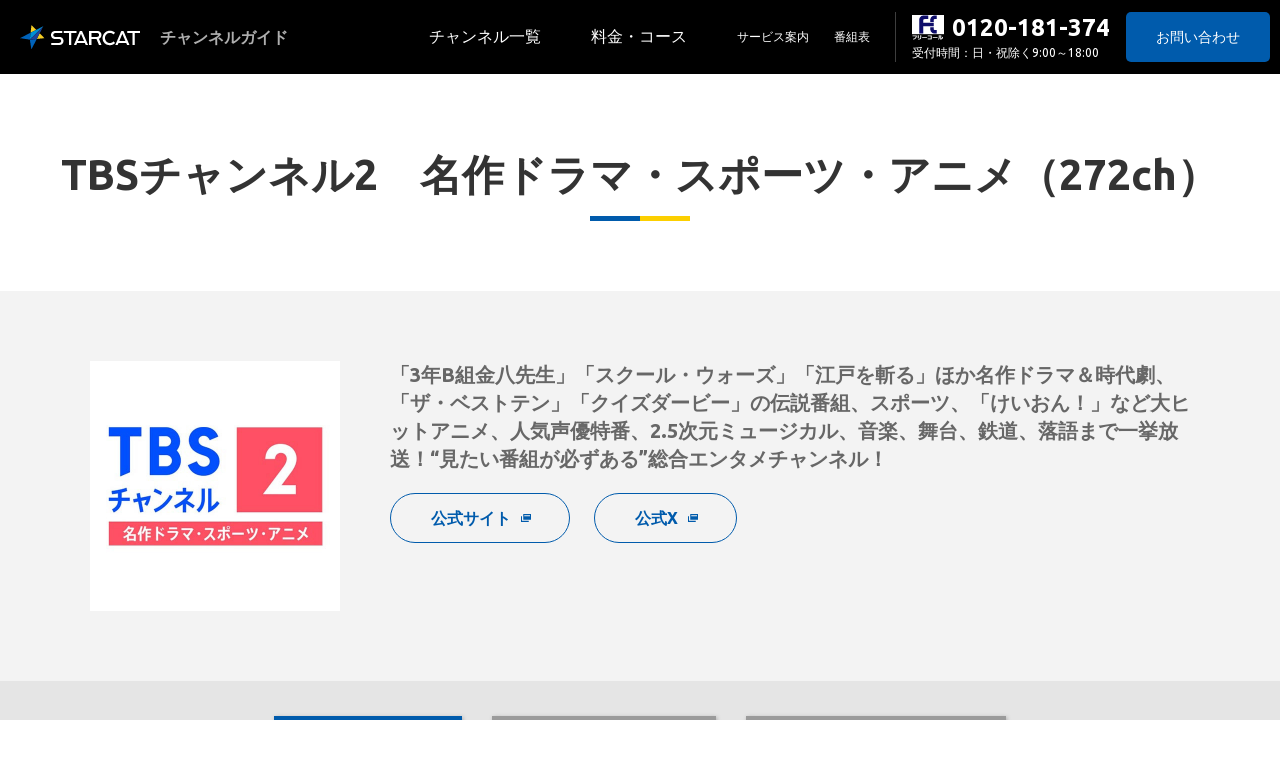

--- FILE ---
content_type: text/html; charset=utf-8
request_url: https://www.starcat.co.jp/ch/channel.html?c=20
body_size: 8774
content:
<!doctype html>
<html>

<head>
    <meta charset="UTF-8">
    <meta name="viewport" content="width=device-width,initial-scale=1">
    <meta name="description" content="チャンネル別のおすすめ番組を紹介するページです。あなたのこだわりに応える人気チャンネルをご紹介！">
    <meta name="keywords" content="ケーブルテレビ,CATV,愛知,名古屋,北名古屋,豊山,江南,岩倉,清須,地デジ,BS,CS,インターネットプロバイダ,チャンネルガイド">
    <link rel="preconnect" href="https://fonts.gstatic.com">
    <link
        href="https://fonts.googleapis.com/css2?family=Ubuntu:ital,wght@0,300;0,400;0,500;0,700;1,300;1,400;1,500;1,700&display=swap"
        rel="stylesheet">
    <link rel="icon" href="/ch/assets/img/favicon.ico">
    <link rel="stylesheet" href="/ch/assets/css/parts/slick.css">
    <link rel="stylesheet" href="/ch/assets/css/parts/slick-theme.css">
    <link rel="stylesheet" href="/ch/assets/css/parts/layout.css">
    <link rel="stylesheet" href="/ch/assets/css/parts/header.css">
    <link rel="stylesheet" href="/ch/assets/css/parts/sidemenu.css">
    <link rel="stylesheet" href="/ch/assets/css/parts/footer.css">
    <link rel="stylesheet" href="/ch/assets/css/parts/button.css">
    <link rel="stylesheet" href="/ch/assets/css/parts/section_header.css">
    <link rel="stylesheet" href="/ch/assets/css/parts/title.css">
    <link rel="stylesheet" href="/ch/assets/css/parts/recomend_program.css">
    <link rel="stylesheet" href="/ch/assets/css/parts/channel_list.css">
    <link rel="stylesheet" href="/ch/assets/css/parts/channel_link.css">
    <link rel="stylesheet" href="/ch/assets/css/pages/channel/program_detail.css">
    <script type="text/javascript" src="/ch/assets/js/jquery.min.js"></script>
    <script type="text/javascript" src="/ch/assets/js/slick.min.js"></script>

    <title>TBSチャンネル2　名作ドラマ・スポーツ・アニメ│チャンネルガイド │スターキャット株式会社</title>
    <!-- Google Tag Manager -->
    <script>
    (function(w,d,s,l,i){w[l]=w[l]||[];w[l].push({'gtm.start': new Date().getTime(),event:'gtm.js'});var f=d.getElementsByTagName(s)[0], j=d.createElement(s),dl=l!='dataLayer'?'&l='+l:'';j.async=true;j.src='https://www.googletagmanager.com/gtm.js?id='+i+dl;f.parentNode.insertBefore(j,f); })(window,document,'script','dataLayer','GTM-P82K96');
    </script>
    <!-- End Google Tag Manager -->    
</head>

<body>
<!-- Google Tag Manager (noscript) -->
<noscript>
<iframe src="https://www.googletagmanager.com/ns.html?id=GTM-P82K96" style="display:none; visibility:hidden;" width="0" height="0"></iframe>
</noscript>
<!-- End Google Tag Manager (noscript) --> 
    <header>
        <div class="header_inner flex flex_align_center">
            <a href="/ch/" class="header_logo flex flex_align_center">
                <img src="/ch/assets/img/logo/channelguide_logo.svg" alt="スターキャットテレビロゴ">
                <p>チャンネルガイド</p>
            </a>
            <nav>
                <ul class="flex flex_align_center">
                    <li><a href="channel_list.html">チャンネル一覧</a></li>
                    <li><a href="pricing-plans.html">料金・コース</a></li>
                    <li class="small"><a href="/service/">サービス案内</a></li>
                    <li class="small"><a href="https://www.cablegate.tv/pc/epg.php?catvid=uouB8b0T" target="_blank">番組表</a></li>
                </ul>
            </nav>
            <div class="contact flex">
                <div class="freecall">
                    <div class="tel">
                        <img src="/ch/assets/img/icon/freecall.svg" alt="フリーコールロゴ">
                        <a href="tel:0120-181-374">0120-181-374</a>
                    </div>
                    <p>受付時間：日・祝除く9:00～18:00</p>
                </div>
                <a href="/contact/" class="contact_btn">お問い合わせ</a>
            </div>
            <!-- スマホ表示ここから -->
            <div id="nav-drawer" style="display: none;">
                <div class="menu_btn_open sp_menu_btn">
                    <span></span>
                </div>
                <div class="sp_nav">
                    <section class="nav_header header_inner flex flex_align_center">
                        <a href="/" class="header_logo">
                            <img src="/ch/assets/img/logo/channelguide_logo.svg" alt="スターキャットロゴ">
                            <p>チャンネルガイド</p>
                        </a>
                        <p class="menu_btn_close sp_menu_btn"></p>
                    </section>
                    <section class="nav_contact">
                        <div class="freecall">
                            <div class="tel">
                                <img src="/ch/assets/img/icon/freecall.svg" alt="フリーコールロゴ">
                                <a href="tel:0120-181-374">0120-181-374</a>
                            </div>
                            <p>受付時間：日・祝除く9:00～18:00</p>
                        </div>
                        <a href="/contact/" class="contact_btn">お問い合わせ</a>
                    </section>
                    <section class="nav_menu">
                        <div class="hd_menu">
                            <a href="channel_list.html">
                                チャンネル一覧
                            </a>
                            <a href="pricing-plans.html">
                                料金・コース
                            </a>
                            <a href="/service/">
                                サービス案内
                            </a>
                            <a href="https://www.cablegate.tv/pc/epg.php?catvid=uouB8b0T" target="_blank">
                                番組表
                            </a>
                        </div>
                        <div class="nav_footer">
                            <a href="/utility/">
                                このサイトについて
                            </a>
                            <a href="/company/">
                                会社概要
                            </a>
                            <a href="/privacy/">
                                個人情報の取扱について
                            </a>
                            <a href="/sitemap/">
                                サイトマップ
                            </a>
                        </div>
                        <div class="close_btn_footer">
                            <p class="menu_btn_close sp_menu_btn"></p>
                        </div>
                    </section>
                </div>
            </div>
            <!-- スマホ表示ここまで -->
        </div>
        <!-- タブレット表示ここから -->
        <div class="tablet flex">
            <nav>
                <ul class="flex flex_align_center">
                    <li><a href="channel_list.html">チャンネル一覧</a></li>
                    <li><a href="pricing-plans.html">料金・コース</a></li>
                    <li class="small"><a href="/service/">サービス案内</a></li>
                    <li class="small"><a href="https://www.cablegate.tv/pc/epg.php?catvid=uouB8b0T" target="_blank">番組表</a></li>
                </ul>
            </nav>
        </div>
        <!-- タブレット表示ここまで -->
    </header>
    <main>
        <div class="main_inner page_link">
            <h1>TBSチャンネル2　名作ドラマ・スポーツ・アニメ（272ch）</h1>
            <div class="channel_detail">
                <div class="channel_detail_inner flex">
                                            <img src="/ch/upload/channel/20/tbs-ch2_logo.jpg" alt="TBSチャンネル2　名作ドラマ・スポーツ・アニメ">
                                        <div class="text">
                        <p>「3年B組金八先生」「スクール・ウォーズ」「江戸を斬る」ほか名作ドラマ＆時代劇、「ザ・ベストテン」「クイズダービー」の伝説番組、スポーツ、「けいおん！」など大ヒットアニメ、人気声優特番、2.5次元ミュージカル、音楽、舞台、鉄道、落語まで一挙放送！“見たい番組が必ずある”総合エンタメチャンネル！</p>
                        <div class="btn_area">
                                                        <div>
                                <a href="http://www.tbs.co.jp/tbs-ch/tch2/" class="circle_blank_btn" target="_blank">公式サイト</a>
                            </div>
                                                                                    <div>
                                <a href="https://twitter.com/tbschannel" class="circle_blank_btn" target="_blank">公式X</a>
                            </div>
                                                    </div>
                    </div>
                </div>
            </div>
            <section id="_link_1">
                <div class="section_header">
                    <ul>
                        <li class="current">おすすめ番組</li>
                        <li><a href="#_link_2">ご視聴可能コース</a></li>
                        <li><a href="#_link_3">ドラマチャンネル一覧</a></li>
                    </ul>
                </div>
                                <div class="section_inner">
                    <h2>おすすめ番組</h2>
                                        <div class="recomend_program">
                        <span style="position:absolute;margin-top:-80px;display:inline-block;height:1px;" id="pF9005202602"></span>
                        <h3>TBS新春大型時代劇スペシャル「天下を獲った男・豊臣秀吉」</h3>
                        <div class="flex">
                            <div class="image flex_right">
                                                                <img src="/ch/upload/program/38201/F9005202602.jpg" alt="TBS新春大型時代劇スペシャル「天下を獲った男・豊臣秀吉」">
                                                                <small>（C）東映</small>
                            </div>
                            <div class="text flex_left">
                                                                <p>【特集】時代劇特集</p>
                                                                                                <p>群雄割拠の戦国時代に農民から戦国大名へと上りつめた木下藤吉郎（後の豊臣秀吉）。彼が侍を志した若き日から、天下人となり大坂城を築くまでを描く超大型娯楽時代劇。この作品は、1993年の元旦にTBS系地上波で新春大型時代劇シリーズ第7弾として長時間にわたって放送された。主人公の藤吉郎（秀吉）を演じる柳葉敏郎、信長役の世良公則や明石家さんま、財前直見など、時代劇では異色ともいえる配役に加え、家康役の三浦友和や十朱幸代、真田広之、岩下志麻、名取裕子、かたせ梨乃など大型時代劇には欠かせない顔ぶれも勢ぞろいの超豪華キャストが実現した。</p>
                                                                                                <p>CS初放送</p>
                                                                <dl>
                                                                        <dt>キャストなど</dt>
                                    <dd>【出演】柳葉敏郎、沢口靖子、十朱幸代、財前直見、世良公則、鷲尾いさ子、真田広之、岩下志麻、三浦友和、名取裕子、野村宏伸、かたせ梨乃、明石家さんま、江藤潤、本田博太郎、橋爪淳、宮沢風太郎、隆大介、高橋悦史、菅井きん、長門裕之、ジミー大西、下川辰平、田中浩、品川隆二、鹿内孝、夏夕介、秋篠美帆、中野みゆき、菅貫太郎、西川弘志、真実一路、山口粧太、武野功雄、正城慎太郎、児島宏章 【ナレーター】陣内孝則</dd>
                                                                                                            <dt>放送日時</dt>
                                    <dd>
                                        2026/02/02　18:00<br>                                    </dd>
                                </dl>
                            </div>
                        </div>
                    </div>
                                        <div class="recomend_program">
                        <span style="position:absolute;margin-top:-80px;display:inline-block;height:1px;" id="pF9006202602"></span>
                        <h3>ひまわりの歌</h3>
                        <div class="flex">
                            <div class="image flex_right">
                                                                <img src="/ch/upload/program/38202/F9006202602.jpg" alt="ひまわりの歌">
                                                                <small></small>
                            </div>
                            <div class="text flex_left">
                                                                <p>【特集】大映テレビ劇場</p>
                                                                                                <p>宇津井健が初の弁護士役に挑んだ、ハードボイルド・アクションドラマ！名探偵に匹敵する推理と名刑事に負けない執念、そして壮烈なアクションシーンが見どころ。共演は中村雅俊、沖田浩之、中原理恵、林紀恵、松原智恵子、橋本功、杉浦直樹、松村達雄のほか、ゲストとして南田洋子、池上季実子、火野正平、明石家さんま、風吹ジュン、所ジョージらが出演した。また、本作は俳優・伴淳三郎の遺作となった。</p>
                                                                                                <dl>
                                                                        <dt>キャストなど</dt>
                                    <dd>【出演】宇津井健、中村雅俊、中原理恵、沖田浩之、杉浦直樹、伴淳三郎、松村達雄、松原智恵子、林紀恵 ほか【ゲスト】南田洋子、池上季実子、火野正平、明石家さんま、風吹ジュン、所ジョージ ほか</dd>
                                                                                                            <dt>放送日時</dt>
                                    <dd>
                                        2026/02/23　04:00<br>【放送日】2/10(火)～2/23(月)まで／ 毎週(月)-(日)4:00～[2話ずつ]　※2/23(月)は[1話]<br>                                    </dd>
                                </dl>
                            </div>
                        </div>
                    </div>
                                        <div class="recomend_program">
                        <span style="position:absolute;margin-top:-80px;display:inline-block;height:1px;" id="pF9007202602"></span>
                        <h3>日曜劇場「夕やけ小やけでまだ日は暮れぬ」</h3>
                        <div class="flex">
                            <div class="image flex_right">
                                                                <img src="/ch/upload/program/38203/F9007202602.jpg" alt="日曜劇場「夕やけ小やけでまだ日は暮れぬ」">
                                                                <small></small>
                            </div>
                            <div class="text flex_left">
                                                                <p>【特集】日曜劇場傑作選</p>
                                                                                                <p>佐藤愛子の小説を宮川一郎が脚色。八千草薫と乙羽信子の共演で、息子夫婦と暮らす家を飛び出した60歳の女性と、独身の恩師との奇妙な共同生活をユーモラスに描く。八千草薫演じる杉本松子は、息子夫婦とうまくいかず、熱海の別荘に避難することに。独りで心細さを感じていた松子は、乙羽信子演じるかつての恩師・松丸みね子と同居を始めるが、これがなんとも始末に負えない女性で…。1992年作品。</p>
                                                                                                <dl>
                                                                        <dt>キャストなど</dt>
                                    <dd>【出演】八千草薫、乙羽信子、南風洋子、榎本壮一、松本友里、いかりや長介、岡本信人、佐々木淳、伊藤竜也ほか</dd>
                                                                                                            <dt>放送日時</dt>
                                    <dd>
                                        2026/02/28　07:00<br>                                    </dd>
                                </dl>
                            </div>
                        </div>
                    </div>
                                        <div class="recomend_program">
                        <span style="position:absolute;margin-top:-80px;display:inline-block;height:1px;" id="pF9008202602"></span>
                        <h3>日曜劇場「もと夫婦」（浜木綿子、山口崇出演）</h3>
                        <div class="flex">
                            <div class="image flex_right">
                                                                <img src="/ch/upload/program/38204/F9008202602.jpg" alt="日曜劇場「もと夫婦」（浜木綿子、山口崇出演）">
                                                                <small></small>
                            </div>
                            <div class="text flex_left">
                                                                <p>【特集】日曜劇場傑作選</p>
                                                                                                <p>浜木綿子と山口崇がもと夫婦という微妙な距離感の男女を好演。離婚したのに別れた夫を頼りにするもと妻の島谷桂子と、その命令に従うもと夫の吉田健一による不思議な関係を描く。果たしてふたりの行きつく先は…。1971年に田辺聖子脚本で制作されたドラマを宮川一郎が脚色し、石井ふく子がプロデュース。義理の姉弟である五大路子と大和田獏が夫婦役で初共演したことも話題となった。1985年作品。</p>
                                                                                                <dl>
                                                                        <dt>キャストなど</dt>
                                    <dd>【出演】浜木綿子、山口崇、大和田獏、五大路子、小鹿番、佐々木一哲、安宅忍、益海愛小、岸部シロー、木ノ葉のこ ほか</dd>
                                                                                                            <dt>放送日時</dt>
                                    <dd>
                                        2026/02/04　07:00<br>                                    </dd>
                                </dl>
                            </div>
                        </div>
                    </div>
                                        <div class="recomend_program">
                        <span style="position:absolute;margin-top:-80px;display:inline-block;height:1px;" id="pF9009202602"></span>
                        <h3>韓国ドラマ「ストーブリーグ」ノーカット字幕版</h3>
                        <div class="flex">
                            <div class="image flex_right">
                                                                <img src="/ch/upload/program/38205/F9009202602.jpg" alt="韓国ドラマ「ストーブリーグ」ノーカット字幕版">
                                                                <small>(C)SBS</small>
                            </div>
                            <div class="text flex_left">
                                                                                                <p>悪役からコメディ、シリアスまで、圧倒的な演技力で“演技の神”とも称される実力派俳優ナムグン・ミン主演！野球経験ゼロのGM（ゼネラルマネージャー）が最下位球団を立て直す！？常識破りの大胆な改革で組織の問題に立ち向かう、痛快ヒューマンドラマ。万年最下位のプロ野球チーム「ドリームズ」は、監督の立場が弱く、コーチ陣はチーム内で対立、選手もプレー中にミスを連発するなど、まさに問題だらけ。さらには指名した新入選手に入団を断られるほどで、球団運営陣は頭を抱えていた。そんなドリームズを再建するためにやってきたのは、ナムグン・ミン演じる野球未経験のGMペク・スンス。野球経験はないものの、数多くのスポーツチームを優勝に導いてきた手腕が買われ就任した彼は、早速腐敗したチームの根っこから正すべく、スター選手のトレードなど型破りな改革を始める。ところが、彼の斬新な戦略が選手やフロント陣の反感を買い、激しい対立を引き起こすことに！果たして彼の戦略は成功をおさめ、チームを優勝に導くことができるのか…！？日本でも人気を誇るナムグン・ミンが、最下位球団を立て直す異色のGMを熱演。そして、子役出身で演技力に定評があるパク・ウンビンが、球団のために奔走する運営チーム長を好演し、物語を牽引する。さらに、特別出演のイ・ジェフン（若きIT社長役）や、思うように投げられず苦悩する新人投手を演じたチェ・ジョンヒョプなど、話題のキャスト陣にも注目！毎回予想を覆す展開と出演者たちの名演技が光り、本作は韓国で最高視聴率19.1％を記録。また、「第56回百想芸術大賞」テレビ部門ドラマ作品賞、「ソウルドラマアワード2020」韓流ドラマ優秀作品賞を受賞する快挙を成し遂げた。「野球を知らなくても楽しめる！」クールなGMと個性豊かなスタッフが繰り広げる球団運営の奮闘記。様々な困難を打破する爽快なストーリー展開と、球団再建にすべてを懸けた、オフシーズンの最も“熱い物語”をどうぞお見逃しなく！2019年作品。</p>
                                                                                                <dl>
                                                                        <dt>キャストなど</dt>
                                    <dd>【出演】ナムグン・ミン、パク・ウンビン、オ・ジョンセ、チョ･ビョンギュ、チョ・ハンソン ほか</dd>
                                                                                                            <dt>放送日時</dt>
                                    <dd>
                                        2026/02/27　12:00<br>【放送日】2/17(火)～2/27(金)まで /毎週(月)-(金)12:00～[2話ずつ]　※2/18(水)は休止<br>                                    </dd>
                                </dl>
                            </div>
                        </div>
                    </div>
                                        <div class="recomend_program">
                        <span style="position:absolute;margin-top:-80px;display:inline-block;height:1px;" id="pF9002202601"></span>
                        <h3>七つの大罪 黙示録の四騎士(第2期)</h3>
                        <div class="flex">
                            <div class="image flex_right">
                                                                <img src="/ch/upload/program/37651/F9002202601.jpg" alt="七つの大罪 黙示録の四騎士(第2期)">
                                                                <small>(C)鈴木央・講談社／「七つの大罪 黙示録の四騎士」製作委員会</small>
                            </div>
                            <div class="text flex_left">
                                                                <p>【特集】アニメ全話一挙放送！</p>
                                                                                                <p>大人気シリーズ『七つの大罪』の続編譚！！2024年10月放送の『七つの大罪 黙示録の四騎士(第2期)』が早くもTBSチャンネルに登場！「聖戦」から16年後を描いた物語。声の出演は、小村将、戸谷菊之介、島田愛野ほか。</p>
                                                                                                <dl>
                                                                        <dt>キャストなど</dt>
                                    <dd>【声の出演】小村将、戸谷菊之介、島田愛野、中村カンナ、内山昂輝、森川智之、小山力也、國立幸、大塚明夫、高木裕平、村瀬歩、ファイルーズあい、種崎敦美、仲村宗悟、斉藤壮馬、梶裕貴、守ゆみり、鷄冠井美智子、乃村健次 ほか　※高木裕平の「高」は正式には、はしご高です。システムの都合上「高」となっております。※種崎敦美の「崎」は正式には、「大」が「立」です。システムの都合上「崎」となっております。</dd>
                                                                                                            <dt>放送日時</dt>
                                    <dd>
                                        2026/01/24　13:00<br>【放送日】全話一挙放送<br>                                    </dd>
                                </dl>
                            </div>
                        </div>
                    </div>
                                        <div class="recomend_program">
                        <span style="position:absolute;margin-top:-80px;display:inline-block;height:1px;" id="pF9003202601"></span>
                        <h3>日曜劇場「地唄」</h3>
                        <div class="flex">
                            <div class="image flex_right">
                                                                <img src="/ch/upload/program/37652/F9003202601.jpg" alt="日曜劇場「地唄」">
                                                                <small></small>
                            </div>
                            <div class="text flex_left">
                                                                <p>【特集】日曜劇場傑作選</p>
                                                                                                <p>2005年の3月、中村勘九郎が「第十八代目中村勘三郎」を襲名。TBSチャンネルでは、先代の第十七代目の中村勘三郎出演ドラマを放送する。作家・有吉佐和子の文壇デビュー作にして文学界新人賞に選ばれた傑作「地唄」を、時代は現代に置き換えて、中村勘三郎、いしだあゆみの共演でドラマ化。盲目の琴の名人・父と、その想いに反した結婚をする娘との愛と芸の葛藤を描いた秀作ドラマ。</p>
                                                                                                <dl>
                                                                        <dt>キャストなど</dt>
                                    <dd>【出演】中村勘三郎（十七代目）、いしだあゆみ、乙羽信子、ブルース・ベリー、波乃久里子 ほか</dd>
                                                                                                            <dt>放送日時</dt>
                                    <dd>
                                        2026/01/31　07:00<br>                                    </dd>
                                </dl>
                            </div>
                        </div>
                    </div>
                                        <div class="recomend_program">
                        <span style="position:absolute;margin-top:-80px;display:inline-block;height:1px;" id="pF9004202601"></span>
                        <h3>薔薇海峡</h3>
                        <div class="flex">
                            <div class="image flex_right">
                                                                <img src="/ch/upload/program/37653/F9004202601.jpg" alt="薔薇海峡">
                                                                <small></small>
                            </div>
                            <div class="text flex_left">
                                                                <p>【特集】大映テレビ劇場</p>
                                                                                                <p>“男には越えねばならぬ海峡がある”。宇津井健が使命感に燃えた市長役を演じた大映テレビドラマ「薔薇海峡」を放送！ このドラマは大学医学部助教授の地位を捨てて市長となった男を主人公に、謎の失踪を遂げたその妻、不良化するその娘、彼に心をひかれる妻の妹、はじめは彼を憎みやがてそのよき協力者となる若い新聞記者などの登場人物が織り成すサスペンス・ロマン。新聞記者役の神田正輝はTBSドラマ初出演。物語は、主人公・川島俊夫の市長選出場の夜にその妻が謎の失踪を遂げたことから始まる…。やがて行方不明の妻の過去にまつわる不気味な事実と一人の男の影が…。敵か味方か！？</p>
                                                                                                <dl>
                                                                        <dt>キャストなど</dt>
                                    <dd>【出演】宇津井健、浜美枝、斉藤とも子、松原智恵子、神田正輝、村野武範、岡まゆみ、夏純子、志村喬、神山繁、高橋悦史、植木等 ほか</dd>
                                                                                                            <dt>放送日時</dt>
                                    <dd>
                                        2026/01/27　04:00<br>【放送日】1/27(火)～／ 毎週(月)-(日)4:00～[2話ずつ]<br>                                    </dd>
                                </dl>
                            </div>
                        </div>
                    </div>
                                    </div>
                            </section>

            <section id="_link_2">
                <div class="section_header">
                    <ul>
                        <li><a href="#_link_1">おすすめ番組</a></li>
                        <li class="current">ご視聴可能コース</li>
                        <li><a href="#_link_3">ドラマチャンネル一覧</a></li>
                    </ul>
                </div>
                <div class="section_inner view_course">
                    <h2>ご視聴可能コース</h2>
                                        <div class="standard_course">
                        <h4>以下のコースでは基本の月額利用料のみでご視聴いただけます。</h4>
                                                <div class="course_list flex flex_justify_center flex_wrap">
                                                        <a href="pricing-plans.html?p=1" class="blue_btn">マックス(戸建)</a>
                                                        <a href="pricing-plans.html?p=2" class="blue_btn">劇スポ(戸建)</a>
                                                    </div>
                                                                            <div class="course_list flex flex_justify_center flex_wrap">
                                                                <a href="pricing-plans.html?p=8" class="blue_btn">マックス(集合)</a>
                                                                <a href="pricing-plans.html?p=9" class="blue_btn">劇スポ(集合)</a>
                                                            </div>
                                            </div>
                                                            <div class="option_course">
                        <p>以下のコースでは基本の月額利用料とは別にオプション料金が必要です。</p>
                                                                                <div class="option_price flex flex_justify_center">
                                <p>基本月額利用料</p>
                                <p class="plus">＋</p>
                                <p>デジタルAパック <span>660</span>円/月(税込)</p>
                            </div>
                                                                                                        <div class="course_list flex flex_justify_center flex_wrap">
                                                                <a href="pricing-plans.html?p=3" class="blue_btn">レギュラー(戸建)</a>
                                                                <a href="pricing-plans.html?p=4" class="blue_btn">ライト(戸建)</a>
                                                                <a href="pricing-plans.html?p=5" class="blue_btn">セレクト 音楽・アニメ(戸建)</a>
                                                                <a href="pricing-plans.html?p=6" class="blue_btn">セレクト ドラマ(戸建)</a>
                                                                <a href="pricing-plans.html?p=7" class="blue_btn">セレクト 映画・ドキュメンタリー(戸建)</a>
                                                            </div>
                                                                            <div class="course_list flex flex_justify_center flex_wrap">
                                                                <a href="pricing-plans.html?p=10" class="blue_btn">レギュラー(集合)</a>
                                                                <a href="pricing-plans.html?p=11" class="blue_btn">ライト(集合)</a>
                                                                <a href="pricing-plans.html?p=12" class="blue_btn">セレクト 音楽・アニメ(集合)</a>
                                                                <a href="pricing-plans.html?p=13" class="blue_btn">セレクト ドラマ(集合)</a>
                                                                <a href="pricing-plans.html?p=14" class="blue_btn">セレクト 映画・ドキュメンタリー(集合)</a>
                                                            </div>
                                            </div>
                                        <a href="/mform/?ref=channel_F009&memo=TBSチャンネル2　名作ドラマ・スポーツ・アニメ視聴希望" class="yellow_btn" target="_blank">サービスに申し込む</a>
                </div>
            </section>

            <section id="_link_3">
                <div class="section_header">
                    <ul>
                        <li><a href="#_link_1">おすすめ番組</a></li>
                        <li><a href="#_link_2">ご視聴可能コース</a></li>
                        <li class="current">ドラマチャンネル一覧</li>
                    </ul>
                </div>
                <div class="section_inner channel_list">
                    <h2>ドラマチャンネル一覧</h2>
                    <div class="channel_list_inner">
                                                <ul class="flex flex_wrap">
                                                        <li><a href="channel.html?c=11"><img src="/ch/upload/channel/11/superdramatv_logo.jpg" alt="スーパー！ドラマTV"></a></li>
                                                        <li><a href="channel.html?c=12"><img src="/ch/upload/channel/12/jidaigeki_logo.jpg" alt="時代劇専門チャンネルHD"></a></li>
                                                        <li><a href="channel.html?c=13"><img src="/ch/upload/channel/13/mystery_logo.jpg" alt="ミステリーチャンネル"></a></li>
                                                        <li><a href="channel.html?c=14"><img src="/ch/upload/channel/14/homedrama-ch_logo.jpg" alt="ホームドラマチャンネル 韓流・時代劇・国内ドラマ"></a></li>
                                                        <li><a href="channel.html?c=15"><img src="/ch/upload/channel/15/axn_logo.jpg" alt="アクションチャンネル"></a></li>
                                                        <li><a href="channel.html?c=16"><img src="/ch/upload/channel/16/fami-geki_logo.jpg" alt="ファミリー劇場HD"></a></li>
                                                        <li><a href="channel.html?c=17"><img src="/ch/upload/channel/17/logo_dlife.png" alt="Dlife"></a></li>
                                                        <li><a href="channel.html?c=19"><img src="/ch/upload/channel/19/tbs-ch1_logo.jpg" alt="TBSチャンネル1　最新ドラマ・音楽・映画"></a></li>
                                                        <li><a href="channel.html?c=20"><img src="/ch/upload/channel/20/tbs-ch2_logo.jpg" alt="TBSチャンネル2　名作ドラマ・スポーツ・アニメ"></a></li>
                                                        <li><a href="channel.html?c=22"><img src="/ch/upload/channel/22/ch-ginga_logo.jpg" alt="チャンネル銀河 歴史ドラマ・サスペンス・日本のうた"></a></li>
                                                        <li><a href="channel.html?c=28"><img src="/ch/upload/channel/28/lala_logo.jpg" alt="女性チャンネル♪LaLa TV"></a></li>
                                                    </ul>
                                            </div>
                </div>
                <div class="btn_area">
                    <a href="/mform/?ref=channel_F009&memo=TBSチャンネル2　名作ドラマ・スポーツ・アニメ視聴希望" class="yellow_btn" target="_blank">サービスに申し込む</a>
                </div>
                <div class="btn_area">
                    <a href="/ch/" class="circle_btn">チャンネルガイドTOP</a>
                </div>
            </section>
        </div>

        <div class="channel_link">
            <ul class="flex flex_wrap">
                <li class="movie_ch flex">
                    <a href="recommended.html?g=1" class="flex flex_align_center flex_justify_center">
                        <p>映画チャンネル</p>
                    </a>
                </li>
                <li class="drama_ch flex">
                    <a href="recommended.html?g=2" class="flex flex_align_center flex_justify_center">
                        <p>ドラマチャンネル</p>
                    </a>
                </li>
                <li class="anime_ch flex">
                    <a href="recommended.html?g=3" class="flex flex_align_center flex_justify_center">
                        <p>アニメチャンネル</p>
                    </a>
                </li>
                <li class="music_ch flex">
                    <a href="recommended.html?g=4" class="flex flex_align_center flex_justify_center">
                        <p>音楽チャンネル</p>
                    </a>
                </li>
                <li class="sports_ch flex">
                    <a href="recommended.html?g=5" class="flex flex_align_center flex_justify_center">
                        <p>スポーツチャンネル</p>
                    </a>
                </li>
                <li class="news_documentary_ch flex">
                    <a href="recommended.html?g=6" class="flex flex_align_center flex_justify_center">
                        <p>ニュース・ドキュメンタリーチャンネル</p>
                    </a>
                </li>
                <li class="entertainment_ch flex">
                    <a href="recommended.html?g=7" class="flex flex_align_center flex_justify_center">
                        <p>エンタメ・バラエティ(総合)チャンネル</p>
                    </a>
                </li>
                <li class="life_hobby_ch flex">
                    <a href="recommended.html?g=8" class="flex flex_align_center flex_justify_center">
                        <p>趣味・ショッピングチャンネル</p>
                    </a>
                </li>
                <li class="koeikyogi_ch flex">
                    <a href="recommended.html?g=9" class="flex flex_align_center flex_justify_center">
                        <p>公営競技チャンネル</p>
                    </a>
                </li>
                <li class="adult_ch flex">
                    <a href="recommended.html?g=10" class="flex flex_align_center flex_justify_center">
                        <p>アダルトチャンネル</p>
                    </a>
                </li>
            </ul>
        </div>
    </main>
    <footer>
        <div class="footer_inner">
            <div class="footer_top tablet">
                <ul class="flex flex_wrap">
                    <li><a href="/utility/">このサイトについて</a></li>
                    <li><a href="/company/">会社概要</a></li>
                    <li><a href="/privacy/">個人情報の取扱について</a></li>
                    <li><a href="/sitemap/">サイトマップ</a></li>
                </ul>
            </div>
        </div>
        <div class="footer_inner">
            <div class="footer_bottom flex">
                <a href="/" class="footer_bottom_banner starcat flex flex_align_center flex_justify_center" target="_blank">
                    <img src="/ch/assets/img/logo/starcat_logo.svg" alt="スターキャットロゴ">
                </a>
                <a href="/sc-ch/" class="footer_bottom_banner catchannel flex flex_align_center flex_justify_center" target="_blank">
                    <img src="/ch/assets/img/logo/catchannel_logo.svg" alt="キャットチャンネルロゴ">
                </a>
                <a href="https://eiga.starcat.co.jp/"
                    class="footer_bottom_banner milion_century flex flex_align_center flex_justify_center" target="_blank">
                    <img src="/ch/assets/img/logo/million_century_c_logo.svg" alt="ミリオン座・CENTURY CINEMAロゴ">
                </a>
            </div>
        </div>
        <small>
            Copyright© STARCAT Co., Ltd. All Rights Reserved.
        </small>
    </footer>

    <script>
        $('.sp_menu_btn').on('click', function () {
            $('body').toggleClass('sp_menu_on');
        });
        $('.toggle_child').on('click', function (event) {
            $(event.currentTarget.parentElement).toggleClass('child_on');
        });
        let urlHash = location.hash;
        if(urlHash){
            $('body,html').stop().scrollTop(0);
            setTimeout(function () {
                scrollToAnker(urlHash);
            }, 50);
            function scrollToAnker(hash) {
                let target = $(hash);
                let position = target.offset().top;
                $('body,html').stop().animate({scrollTop:position}, 100);
            }
        }
    </script>
</body>

</html>



--- FILE ---
content_type: text/css
request_url: https://www.starcat.co.jp/ch/assets/css/parts/layout.css
body_size: 1832
content:
@charset "UTF-8";
/* CSS Document */
/* 全体 */
html {
    scroll-behavior: smooth;
}
body {
    font-family: 'Ubuntu','Hiragino Kaku Gothic ProN','ヒラギノ角ゴ ProN W3','メイリオ', 'Meiryo','ＭＳ ゴシック',sans-serif;
    color: #333;
    margin: 0;
    overflow-wrap: break-word;
    word-wrap: break-word;
}
h1,h2,h3,h4,h5,h6,p{
    margin: 0;
}
ul{
    list-style: none;
    padding: 0;
    margin: 0;
}
a{
    text-decoration: none;
}
a:hover{
    opacity: 0.8;
}
img{
	vertical-align: top;
    width: 100%;
}
main{
    display: block;
    padding-top: 74px;
}
.main_inner{
    max-width: 1100px;
    padding: 80px 20px 0;
    margin: auto;
    margin-bottom: 130px;
}
section{
    margin-bottom: 100px;
}
section:last-child{
    margin-bottom: 0;
}
.lead_block{
    max-width: 1100px;
    margin: 0 auto 100px;
}
.lead_block .lead_text{
    margin-bottom: 30px;
}
@media screen and (max-width:1200px){
    main{
        padding-top: 146px;
    }
}
@media screen and (max-width:767px){
    main{
        padding-top: 70px;
    }
    .main_inner{
        padding-top: 50px;
        margin-bottom: 70px;
    }
    section{
        margin-bottom: 70px;
    }
    .lead_block{
        margin-bottom: 50px;
    }
}

/* flex */
.flex{
    display: -webkit-box;
    display: -ms-flexbox;
    display: flex;
}
.flex_wrap{
    -ms-flex-wrap: wrap;
    flex-wrap: wrap;
    -webkit-box-align: start;
	-ms-flex-align: start;
	align-items: flex-start;
}
.flex_justify_space_between{
    -webkit-box-pack: justify;
	-ms-flex-pack: justify;
	justify-content: space-between;
}
.flex_justify_center{
    -webkit-box-pack: center;
	-ms-flex-pack: center;
	justify-content: center;
}
.flex_align_center{
    -webkit-box-align: center;
	-ms-flex-align: center;
    align-items: center;
}
.flex_left{
    order: 1;
}
.flex_right{
    order: 2;
}

/* パンクズリスト */
.breadcrumb{
    display: flex;
    max-width: 1500px;
    padding: 15px 20px 0;
    margin: auto;
}
.breadcrumb li{
    position: relative;
    font-size: 12px;
    line-height: 1em;
    margin-right: 40px;
}
.breadcrumb li a{
    color: #005bac;
}
.breadcrumb li:last-child{
    margin-right: 0;
}
.breadcrumb li:last-child::after{
    display: none;
}
.breadcrumb li::after{
    content: '';
    width: 6px;
    height: 6px;
    border-top: solid 1px #111;
    border-right: solid 1px #111;
    -ms-transform: rotate(45deg);
    -webkit-transform: rotate(45deg);
    transform: rotate(45deg);
    position: absolute;
    top: 50%;
    right: -22px;
    margin-top: -3px;
}
@media screen and (max-width:767px){
    .breadcrumb{
        box-sizing: border-box;
        width: 100%;
        padding: 15px 0 0 20px;
        white-space: nowrap;
        overflow: hidden;
    }
}

/* パンクズリスト */
.breadcrumb{
    display: flex;
    max-width: 1500px;
    padding: 15px 20px 0;
    margin: auto;
}
.breadcrumb a{
    position: relative;
    color: #005bac;
    font-size: 12px;
    line-height: 1em;
    margin-right: 40px;
}
.breadcrumb a.currentpage{
    color: #333;
    margin-right: 0;
}
.breadcrumb a::after{
    content: '';
    width: 6px;
    height: 6px;
    border-top: solid 1px #111;
    border-right: solid 1px #111;
    -ms-transform: rotate(45deg);
    -webkit-transform: rotate(45deg);
    transform: rotate(45deg);
    position: absolute;
    top: 50%;
    right: -22px;
    margin-top: -3px;
}
.breadcrumb a.currentpage::after{
    display: none;
}
@media screen and (max-width:767px){
    .breadcrumb{
        box-sizing: border-box;
        width: 100%;
        padding: 15px 0 0 20px;
        white-space: nowrap;
        overflow: hidden;
    }
}

/* main下部のナビゲーション */
.main_navi{
    display: flex;
    justify-content: space-around;
    background: #595959;
}
.main_navi li{
    display: flex;
    align-items: center;
    justify-content: center;
    position: relative;
    padding: 60px;
    width: 100%;
    text-align: center;
    border-right: 1px solid #444;
}
.main_navi li:last-child{
    border:  none;
}
.main_navi li a{
    color: #fff;
    font-size: 18px;
    line-height: 1em;
    font-weight: bold;
}
.main_navi li a::after{
    position: absolute;
    content: url(../../img/icon/link_icon.svg);
    width: 7px;
    margin-left: 10px;
}
.main_navi li a img{
    display: none;
}
@media screen and (max-width:767px){
    .main_navi li{
        padding: 30px 26px;
    }
    .main_navi li a{
        font-size: 14px;
    }
    .main_navi li a::after{
        display: none;
    }
    .main_navi li a img{
        display: block;
        width: 7px;
        margin: auto;
        margin-top: 6px;
    }
}

/* テキスト */
p{
    font-size: 16px;
    line-height: 24px;
    margin-bottom: 20px;
}
small{
    display: block;
    font-size: 14px;
    line-height: 22px;
    color: #6e6e6e;
    text-indent: -1em;
    padding-left: 1em;
    margin-bottom: 20px;
}
.small_list small{
    margin-bottom: 0;
}
.small_list{
    margin-bottom: 20px;
}
.text_link{
    color: #005bac;
    text-decoration: solid underline #005bac 1px;
}
.blank::after{
    display: inline-block;
    content: "";
    background: url(../../img/icon/blank_blue_icon.svg) no-repeat;
    width: 10px;
    height: 8px;
    margin-left: 4px;
    margin-bottom: 2px;
    margin-right: 4px;
}
p.detail_link {
    line-height: 1em;
}
.detail_link a{
    font-weight: bold;
    position: relative;
    color: #005bac;
}
.detail_link a:hover{
    color: #2f8fe5;
}
.detail_link a::after{
    position: absolute;
    content: url(../../img/icon/link_blue_icon.svg);
    width: 8px;
    margin-left: 10px;
}
.detail_link a:hover::after{
    content: url(../../img/icon/link_blue_ov_icon.svg);
}
.lead_text{
    max-width: 1100px;
    color: #676767;
    font-size: 20px;
    line-height: 24px;
    font-weight: bold;
    margin: 0 auto 100px;
}
.pdf .text_link::after{
    display: inline-block;
    content: url(../../img/icon/pdf_icon.svg);
    width: 14px;
    height: 22px;
    margin-left: 5px;
    vertical-align: middle;
}
@media screen and (max-width:767px){
    .lead_text{
        font-size: 18px;
        margin-bottom: 50px;
    }
}

/* スクエアリスト */
ul.square_list li{
    font-size: 16px;
    line-height: 24px;
    position: relative;
    padding-left: 1em;
    margin-bottom: 10px;
}
ul.square_list li:last-child{
    margin-bottom: 0;
}
ul.square_list li::before{
    display: block;
    position: absolute;
    width: 7px;
    height: 7px;
    left: 0;
    top: 0;
    margin-top: 8px;
    content: "";
    background: #005bac;
}

/* youtube */
.movie {
    position: relative;
    padding-bottom: 56.25%;
    height: 0;
    overflow: hidden;
    margin-bottom: 30px;
}

.movie iframe {
    position: absolute;
    top: 0;
    left: 0;
    width: 100%;
    height: 100%;
}

/* フリーコール */
.freecall_block{
    text-align: center;
    background: #f4f4f4;
    padding: 50px;
    border-radius: 10px;
    margin-top: 40px;
    margin-bottom: 60px;
}
.freecall_block p{
    margin-bottom: 16px;
}
.freecall_block small{
    font-size: 14px;
    line-height: 1em;
    margin: 0;
}
.freecall_block .freecall_title{
    font-size: 24px;
    line-height: 1em;
    font-weight: bold;
    padding-bottom: 20px;
    border-bottom: 1px solid #fccf00;
    margin-bottom: 26px;
}
.freecall_block .freecall_company{
    font-weight: bold;
    margin-bottom: 10px;
}
.freecall_block .freecall_tel{
    font-size: 70px;
    line-height: 1em;
    font-weight: bold;
    margin-bottom: 10px;
}
.freecall_block .freecall_tel img{
    width: 60px;
    vertical-align: middle;
    margin-right: 20px;
}
@media screen and (max-width: 767px){
    .freecall_block{
        padding: 30px;
        margin-top: 30px;
        margin-bottom: 30px;
    }
    .freecall_block .freecall_title{
        font-size: 20px;
        line-height: 28px;
        padding-bottom: 10px;
        margin-bottom: 20px;
    }
    .freecall_block .freecall_company{
        line-height: 24px;
        margin-bottom: 16px;
    }
    .freecall_block .freecall_tel{
        font-size: 34px;
        text-align: center;
        margin-bottom: 16px;
    }
    .freecall_block .freecall_tel img{
        width: 32px;
        margin-right: 5px;
    }
}

/* そのほか */
.red{
    color: #f00!important;
}
.bold{
    font-weight: bold!important;
}
.text_right{
    text-align: right!important;
}
.text_center{
    text-align: center!important;
}
.text_left{
    text-align: left!important;
}
.image_center{
    display: block;
    margin: auto;
}
.bcg_white{
    background-color: #fff!important;
}


--- FILE ---
content_type: text/css
request_url: https://www.starcat.co.jp/ch/assets/css/parts/header.css
body_size: 857
content:
@charset "UTF-8";
/* CSS Document */
header .tablet,
header .sp{
    display: none;
}
header .pc{
    display: block;
}

/* ヘッダー */
header{
    position: fixed;
    box-sizing: border-box;
    z-index: 10;
    width: 100%;
    background-color: #000;
    color: #fff;
}
.header_inner{
    padding: 12px 10px 12px 20px;
    margin: auto;
}

/* ヘッダーロゴ */
.header_logo{
    transition: opacity 0.4s ease-in-out;
    margin-right: auto;
}
.header_logo img{
    width: 120px;
    margin-right: 20px;
}
.header_logo p{
    font-size: 16px;
    font-weight: bold;
    color: #aeaeae;
    margin: 0;
}

/* ヘッダーナビ */
header nav ul li{
    font-size: 16px;
    margin-right: 50px;
}
header nav ul li.small{
    font-size: 12px;
    margin-right: 25px;
}
header nav ul li a{
    transition: opacity 0.4s ease-in-out;
    color: #fff;
}

/* フリーコール */
header .contact{
    padding-left: 16px;
    border-left: 1px solid #3e3e3e;
}
header .contact .freecall{
    -ms-flex-item-align: center;
    align-self: center;
    margin-right: 16px;
}
header .contact .freecall .tel{
    margin-bottom: 6px;
}
header .contact .freecall .tel img,
header .contact .freecall .tel a{
    display: inline-block;
}
header .contact .freecall .tel img{
    width: 32px;
    margin-right: 4px;
}
header .contact .freecall .tel a{
    transition: opacity 0.4s ease-in-out;
    color: #fff;
    font-size: 24px;
    font-weight: bold;
    line-height: 26px;
}
header .contact .freecall p{
    font-size: 12px;
    line-height: 1em;
    margin-bottom: 0;
}

/* お問い合わせ */
header .contact .contact_btn{
    transition: opacity 0.4s ease-in-out;
    font-size: 14px;
    line-height: 1em;
    background: #005bac;
    color: #fff;
    padding: 18px 30px;
    border-radius: 5px;
}

/* タブレット */
@media screen and (max-width:1200px){
    .header_inner{
        padding-bottom: 0;
    }
    .header_inner > nav{
        display: none;
    }
    header .tablet{
        display: -webkit-box;
        display: -ms-flexbox;
        display: flex;
        -webkit-box-pack: center;
        -ms-flex-pack: center;
        justify-content: center;
        -webkit-box-align: center;
        -ms-flex-align: center;
        align-items: center;
        padding: 30px 0;
    }
}

/* スマホ */
@media screen and (max-width:767px){
    .header_inner{
        padding: 12px 20px;
    }
    header .tablet,
    header .contact{
        display: none;
    }
    .header_logo{
        display: block;
    }
    .header_logo img{
        width: 140px;
        margin-right: 0;
        margin-bottom: 6px;
    }
    .header_logo p{
        text-align: center;
        font-size: 14px;
        line-height: 1em;
    }
}

/* ヘッダー下部 */

@media screen and (max-width:767px){
    .course_select_btn p{
        font-size: 12px;
    }
}

/* ヘッダー下部 コース選択中 */
.header_selected_course{
    background: #2b2b2b;
    text-align: center;
    padding: 10px;
}
.header_selected_course p{
    display: inline-block;
    color: #fccf00;
    font-size: 18px;
    line-height: 30px;
    font-weight: bold;
    padding: 0;
    margin-bottom: 0;
}
.header_selected_course p span{
    display: inline-block;
    font-size: 14px;
    line-height: 1em;
}
.header_selected_course p.change_course{
    transition: all 0.4s ease-in-out;
    vertical-align: top;
    color: #fff;
    font-size: 12px;
    font-weight: normal;
    line-height: 1em;
    padding: 8px 16px;
    border: 1px solid #656565;
    margin-left: 50px;
}
.header_selected_course p::before{
    display: none;
}
.header_selected_course:hover{
    background: #474747;
}
.header_selected_course:hover p.change_course{
    color: #fccf00;
    border: 1px solid #fccf00;
}
@media screen and (max-width:767px){
    .header_selected_course p{
        font-size: 14px;
        margin-left: 0;
    }
    .header_selected_course p span{
        font-size: 10px;
    }
    .header_selected_course p.change_course{
        font-size: 10px;
        padding: 8px;
        margin-left: 20px;
    }
}


--- FILE ---
content_type: text/css
request_url: https://www.starcat.co.jp/ch/assets/css/parts/sidemenu.css
body_size: 1731
content:
@charset "UTF-8";
/* CSS Document */

@media screen and (max-width:767px) {
    #nav-drawer {
        display:block!important;
    }
    /* ヘッダーメニュー */
    .sp_nav,
    .sp_nav a {
        color: #dcdcdc;
    }
    .sp_nav,
    .nav_header  {
        font-size: 16px;
        background: #313131;
    }
    /*メニューの中身*/
    .sp_nav {
        overflow: auto;
        position: fixed;
        top: 0;
        left: -100%;
        z-index: 9999;
        width: 100%;
        height: 100%;
        background: #313131;
        transition: .3s ease-in-out;
    }
    /* メニューが表示されている時 */
    body.sp_menu_on {
        overflow: hidden;
    }
    body.sp_menu_on .sp_nav {
        left: 0;
    }
    body.sp_menu_on .footer_link_area {
        display: none;
    }
    /* メニュー内のheader */
    .nav_header {
        padding: 12px 20px;
    }
    .menu_btn_close {
        display: block;
        width: 25px;
        height: 25px;
        position: relative;
        margin: 0;
    }
    .menu_btn_close::before,
    .menu_btn_close::after {
        content: "";
        display: block;
        width: 25px;
        height: 3px;
        background: #fff;
        transform: rotate(45deg);
        transform-origin: 0% 50%;
        position: absolute;
        left: 14%;
    }
    .menu_btn_close::after {
        transform: rotate(-45deg);
        transform-origin:100% 50%;
        left: auto;
        right: 14%;
    }
    /* ハンバーガーメニューのボタン */
    .menu_btn_open {
        display: inline-block;
        vertical-align: middle;
        width: 25px;
        height: 20px;
        padding: 7px 0;
        margin-left: 10px;
    }
    .menu_btn_open:hover{
        opacity: 0.7;
    }
    .menu_btn_open span,
    .menu_btn_open span:before,
    .menu_btn_open span:after {
        position: absolute;
        height: 3px;
        width: 25px;
        border-radius: 3px;
        background: #fff;
        display: block;
        content: '';
        cursor: pointer;
    }
    .menu_btn_open span:before {
        bottom: -8px;
    }
    .menu_btn_open span:after {
        bottom: -16px;
    }
    /* お問い合わせ */
    .nav_contact {
        display: flex;
        justify-content: space-between;
        background: #1e1e1e;
        padding: 12px 20px;
        margin: 0;
    }
    .nav_contact .freecall{
        -ms-flex-item-align: center;
        align-self: center;
        margin-right: 16px;
    }
    .nav_contact .freecall .tel{
        margin-bottom: 6px;
    }
    .nav_contact .freecall .tel img,
    .nav_contact .freecall .tel a{
        display: inline-block;
    }
    .nav_contact .freecall .tel img{
        width: 32px;
        margin-right: 4px;
    }
    .nav_contact .freecall .tel a {
        color: #fff;
        font-size: 24px;
        font-weight: bold;
        line-height: 26px;
    }
    .nav_contact .freecall p {
        font-size: 12px;
        line-height: 1em;
        margin-bottom: 0;
    }
    .nav_contact .contact_btn{
        font-size: 14px;
        line-height: 1em;
        background: #005bac;
        color: #fff;
        padding: 18px;
        border-radius: 5px;
    }
    /* 言語リスト */
    .language_list {
        display: none;
        grid-template-columns: 1fr 1fr 1fr;
        text-align: center;
        margin-top: 10px;
    }
    .language_list > li {
        margin-bottom: 10px;
    }
    .child_on > ul.child_menu {
        display: grid;
        background: none;
        padding: 0;
    }
    /* ナビのメニュー */
    .nav_menu > div {
        padding: 12px 20px;
        border-bottom: 2px solid #1e1e1e;
        display: grid;
        gap: 12px;
    }
    .nav_menu > div:last-child {
        border: none;
    }
    .nav_menu p {
        margin: 0;
    }
    .nav_menu > div > .menu_title,
    .nav_menu > div > .has_child > .menu_title {
        font-weight: 600;
    }
    .nav_menu > div > .menu_content {
        display: grid;
        gap: 12px;
    }
    .nav_menu > div > .menu_content > p {
        border-bottom: 2px solid #363636;
        padding: 0 12px 12px;
    }
    .nav_menu > div > .menu_content > p:last-child {
        border: none;
        padding-bottom: 0;
    }
    .nav_menu > div > .menu_content > p:first-child,
    .nav_menu > div > .menu_content > div:first-child {
        border-top: 2px solid #363636;
        padding-top: 12px;
    }

    /* アイコン付きメニュー */
    .menu_content > div {
        border-bottom: 2px solid #363636;
        padding: 0 0 12px;
    }
    .menu_content > div > .has_icon {
        display: flex;
        position: relative;
        padding: 0 20px;
    }
     .menu_content > div > .has_icon > img {
        width: 24px;
        height: 24px;
        margin-right: 10px;
    }
    .menu_content > div:last-child {
        border: none;
        padding-bottom: 0;
    }
    /* メニュー内の子メニュー */
    .child_menu {
        display: none;
        padding: 12px 20px;
        background: #393939;
    }
    div.child_content {
        display: grid;
        gap: 12px;
        font-size: 14px;
        border-left: 1px solid #505050;
        padding-left: 8px;
    }
    /* 小メニューが表示されている場合 */
    .child_on > .child_menu {
        display: grid;
        gap: 12px;
    }
    div.child_on > .has_icon {
        border-bottom: none;
        padding-bottom: 12px;
    }
    /* メニュー内のオプション */
    div.option_content {
        background: #313131;
        padding: 12px 20px;
        display: grid;
        gap: 12px;
    }
    div.option_content > .option_title {
        font-size: 16px;
        padding-bottom: 8px;
        border-bottom: 1px solid #505050;
    }
    /* nav footer */
    div.nav_footer {
        border: none;
    }
    .close_btn_footer > p {
        margin: 0 auto;
    }
    /* プラスボタン・マイナスボタン */
    .has_child {
        position: relative;
    }
    .has_child > p::before,
    .has_child > p::after {
        position: absolute;
        top: 12px;
        right: 20px;
        content: '';
        display: inline-block;
        width: 13px;
        height: 13px;
        border-top: 2px solid #dcdcdc;
        transform: translateX(-50%);
    }
    .has_child > p::after {
        top: 6px;
        right: 33px;
        transform: rotate(90deg);
    }
    .child_on > p::after {
        display: none;
    }
    .hd_menu > .has_child > p {
        position: relative;
        display: inline;
        padding-right: 20px;
    }
    .hd_menu > .has_child > p::before,
    .hd_menu > .has_child > p::after {
        width: 10px;
        height: 10px;
    }
    .hd_menu > .has_child > p::before {
        top: 8px;
        right: 0;
    }
    .hd_menu > .has_child > p::after {
        top: 3px;
        right: 10px;
    }

    /* 会員ページ用 */
    .customer_menu div.child_on > .menu_title {
        border-bottom: none;
        padding-bottom: 12px;
    }
    .customer_menu div.child_menu {
        padding: 12px 20px;
        background: #292929;
    }
    .customer_menu > div.main_menu {
        padding: 0;
        border-bottom: 2px solid #2c2c2c;
    }
    .customer_menu > div.main_menu .menu_title{
        padding: 12px 20px;
    }
    .customer_menu .main_menu .has_child > p::before {
        top: 24px;
    }
    .customer_menu .main_menu .has_child > p::after {
        top: 18px;
    }
    /* 子メニュー */
    .customer_menu .child_menu > .child_title {
        padding-top: 12px;
        border-top: 2px solid #2d2d2d;
    }
    .customer_menu .child_menu > .child_title:first-child {
        padding-top: 0;
        border: none;
    }
    .customer_menu .child_menu .child_content {
        padding-left: 20px;
        border: none;
    }
    /* 孫メニュー */
    .customer_menu .grand_child_content {
        border-left: 1px solid #505050;
        margin-top: 12px;
        padding-left: 12px;
        display: grid;
        gap: 12px;
    }

    /* font_sizeが14px */
    .hd_menu,
    .hd_menu p,
    .child_content > p,
    .option_content > p,
    .nav_footer,
    .customer_menu .child_content > div > p {
        font-size: 14px;
    }
    /* テキストカラーがグレー */
    .language_list > li > .current,
    .nav_menu p.option_title > span,
    .child_title > span {
        color: #757575;
    }
}


--- FILE ---
content_type: text/css
request_url: https://www.starcat.co.jp/ch/assets/css/parts/footer.css
body_size: 535
content:
@charset "UTF-8";
/* CSS Document */
footer .sp{
    display: none;
}
footer .tablet{
    display: block;
}

/* フッター全体 */
footer{
    background: #000;
}
.footer_inner{
    padding: 0 20px;
    background-color: #1b1b1b;
    margin-bottom: 1px;
}

/* フッター上段 */
.footer_top{
    max-width: 1100px;
    padding: 40px 0 20px;
    margin: auto;
}
.footer_top ul li{
    font-size: 12px;
    line-height: 15px;
    padding-right: 20px;
    border-right: 1px solid #9f9f9f;
    margin-right: 20px;
    margin-bottom: 20px;
}
.footer_top ul li a{
    transition: opacity 0.4s ease-in-out;
    color: #9f9f9f;
}

/* フッター下段 */
.footer_bottom {
    max-width: 1100px;
    padding: 40px 0;
    margin: auto;
}
.footer_bottom_banner{
    transition: opacity 0.4s ease-in-out;
    position: relative;
    width: 320px;
    height: 60px;
    background: #fff;
    margin-right: 20px;
}
.footer_bottom_banner::after{
    position: absolute;
    content: url(../../../assets/img/icon/blank_black_icon.svg);
    width: 10px;
    right: 5px;
    bottom: 4px;
}
.footer_bottom_banner:last-child{
    margin-right: 0;
}
.footer_bottom_banner.starcat img{
    width: 132px;
}
.footer_bottom_banner.catchannel img{
    width: 220px;
}
.footer_bottom_banner.milion_century img{
    width: 258px;
    padding-top: 10px;
    padding-bottom: 20px;
}

/* コピーライト */
footer small{
    display: block;
    color: #fff;
    font-size: 10px;
    line-height: 1em;
    text-align: center;
    padding: 35px 0;
    margin: 0;
}
.footer_bottom_banner{
    margin: 0 auto 20px;
}
.footer_bottom_banner:last-child{
    margin: 0 auto;
}


/* タブレット */
@media screen and (max-width:1040px){
    .footer_bottom{
        display: block;
    }
}

/* スマホ */
@media screen and (max-width:767px){
    .footer_top{
        padding: 30px 0 10px;
    }
    .footer_top ul li{
        font-size: 10px;
        line-height: 10px;
        padding-right: 15px;
        border-right: 1px solid #9f9f9f;
        margin-right: 15px;
    }
    .footer_bottom{
        padding: 30px 0;
    }
    .footer_bottom_banner{
        width: 100%;
    }
}


--- FILE ---
content_type: text/css
request_url: https://www.starcat.co.jp/ch/assets/css/parts/button.css
body_size: 445
content:
@charset "UTF-8";
/* CSS Document */

/* ボタンエリア */
.btn_area{
    text-align: center;
    padding-top: 80px;
}
@media screen and (max-width:767px){
    .btn_area{
        padding-top: 30px;
    }
}

/* ボタン装飾 */
.circle_btn,
.circle_blank_btn{
    transition: background 0.4s ease-in-out;
    position: relative;
    display: inline-block;
    font-weight: bold;
    text-align: center;
    color: #005bac;
    line-height: 24px;
    padding: 12px 58px 12px 40px;
    border: 1px solid #005bac;
    border-radius: 25px;
}
.circle_btn::after{
    position: absolute;
    content: url(../../img/icon/link_blue_icon.svg);
    width: 7px;
    margin-left: 10px;
}
.circle_blank_btn::after{
    position: absolute;
    content: "";
    background: url(../../img/icon/blank_blue_icon.svg) no-repeat;
    width: 10px;
    height: 8px;
    margin-left: 10px;
    top: calc(50% - 4px);
}
.circle_btn:hover,
.circle_blank_btn:hover{
    background: #005bac;
    color: #fff;
}
.circle_btn:hover::after{
    content: url(../../img/icon/link_white_icon.svg);
}
.circle_blank_btn:hover::after{
    background: url(../../img/icon/blank_icon.svg) no-repeat;
}
.yellow_btn{
    transition: background 0.4s ease-in-out;
    max-width: 580px;
    display: block;
    background: #fccf00;
    color: #333;
    text-align: center;
    font-size: 22px;
    font-weight: bold;
    line-height: 1em;
    padding: 24px;
    border-radius: 5px;
    margin: auto;
}
.yellow_btn:hover{
    opacity: 1;
    background: #ffea04;
}
@media screen and (max-width:767px){
    .circle_btn,
    .circle_blank_btn{
        padding: 7px 48px 7px 30px;
        margin-right: 0;
    }
}


--- FILE ---
content_type: text/css
request_url: https://www.starcat.co.jp/ch/assets/css/parts/section_header.css
body_size: 649
content:
@charset "UTF-8";
/* CSS Document */

.main_inner.page_link{
    max-width: 100%;
}
section{
    margin-bottom: 130px;
}
@media screen and (max-width:767px){
    section{
        margin-bottom: 50px;
    }
}

/* セクションヘッダー */
.section_header{
    background: #e5e5e5;
    height: 70px;
    text-align: center;
    margin: 0 -20px 130px;
}
.section_header ul{
    font-size: 0;
    padding-top: 35px;
}
.section_header ul li{
    display: inline-block;
    background: #9b9b9b;
    color: #fff;
    font-size: 18px;
    line-height: 1em;
    font-weight: bold;
    margin-right: 30px;
    box-shadow: 1px 1px 4px rgba(0,0,0,.25);
}
.section_header ul li:last-child{
    margin-right: 0;
}
.section_header ul li a{
    transition: background 0.4s ease-in-out;
    display: block;
    box-sizing: border-box;
    color: #fff;
    padding: 28px 40px;
    width: 100%;
    height: 100%;
}
.section_header ul li.current{
    background: #005bac;
    position: relative;
    padding: 28px 40px;
}
.section_header ul li a:hover{
    transition: background 0.4s ease-in-out;
    opacity: 1;
    background: #005bac;
}
.section_header ul li.current::after{
    content: "";
    position: absolute;
    right: 0;
    bottom: -10px;
    left: 0;
    width: 0px;
    height: 0px;
    margin: auto;
    border-style: solid;
    border-color: #005bac transparent transparent transparent;
    border-width: 10px 16px 0 16px;
}
@media screen and (max-width:1100px){
    .section_header{
        margin: 0 -20px 100px;
    }
    .section_header ul{
        display: -webkit-box;
        display: -ms-flexbox;
        display: flex;
        padding: 35px 5px 0;
    }
    .section_header ul li,
    .section_header ul li a{
        display: -webkit-box;
        display: -ms-flexbox;
        display: flex;

        -webkit-box-pack: center;
        -ms-flex-pack: center;
        justify-content: center;

        -webkit-box-align: center;
        -ms-flex-align: center;
        align-items: center;
    }
    .section_header ul li{
        width: 100%;
        font-size: 14px;
        margin-right: 5px;
    }
    .section_header ul li a{
        padding: 18px 8px;
    }
    .section_header ul li.current{
        padding: 18px 8px;
    }
}

/* セクションインナー */
.section_inner{
    max-width: 1100px;
    margin: auto;
}


--- FILE ---
content_type: text/css
request_url: https://www.starcat.co.jp/ch/assets/css/parts/title.css
body_size: 275
content:
@charset "UTF-8";
/* CSS Document */

/* タイトル */
h1{
    position: relative;
    font-size: 42px;
    line-height: 1em;
    text-align: center;
    padding-bottom: 25px;
    margin-bottom: 70px;
}
h1:after {
    content: '';
    position: absolute;
    left: 50%;
    bottom: 0;
    width: 100px;
    height: 5px;
    -webkit-transform: translateX(-50%);
    transform: translateX(-50%);
    background: linear-gradient(to right, #005bac 0%, #005bac 50%, #fccf00 50%, #fccf00 100%);
}
h2{
    max-width: 1100px;
    font-size: 34px;
    line-height: 38px;
    margin-left: auto;
    margin-right: auto;
    margin-top: 98px;
    margin-bottom: 78px;
}
@media screen and (max-width:767px){
    h1{
        position: relative;
        font-size: 32px;
        line-height: 40px;
        text-align: center;
        padding-bottom: 14px;
        margin-bottom: 40px;
    }
    h2{
        font-size: 28px;
        line-height: 36px;
        margin-top: 66px;
        margin-bottom: 36px;
    }
}


--- FILE ---
content_type: text/css
request_url: https://www.starcat.co.jp/ch/assets/css/parts/recomend_program.css
body_size: 527
content:
@charset "UTF-8";
/* CSS Document */

/* おすすめドラマ */
.recomend_program{
    margin-top: 80px;
    margin-bottom: 30px;
}
.recomend_program h3{
    font-size: 26px;
    font-weight: bold;
    line-height: 75px;
    color: #676767;
    padding-left: 30px;
    padding-bottom: 0;
    border-left: 2px solid #fccf00;
    border-bottom: none;
    margin-bottom: 30px;
}
.recomend_program .flex{
    justify-content: space-between;
}
.recomend_program .flex .text{
    max-width: 560px;
    width: 51%;
    margin-right: 5%;
}
.recomend_program .flex .image{
    max-width: 480px;
    width: 44%;
}
.recomend_program .flex .text p{
    margin-bottom: 40px;
}
.recomend_program dl{
    display: flex;
    flex-wrap: wrap;
    border-top: 1px solid #e4e4e4;
    margin: 0;
}
.recomend_program dl dt,
.recomend_program dl dd{
    font-size: 14px;
    line-height: 22px;
    padding: 20px 0;
    border-bottom: 1px solid #e4e4e4;
}
.recomend_program dl dt{
    font-weight: bold;
    width: 28%;
}
.recomend_program dl dd{
    width: 72%;
    margin: 0;
}
.recomend_program dl dd a{
    transition: all 0.4s ease-in-out;
    position: relative;
    color: #005bac;
}
.recomend_program dl dd a::after{
    position: absolute;
    content: url(../../img/icon/link_icon.svg);
    width: 7px;
    top: calc(50% - 11px);
}
.recomend_program .flex .image img{
    margin-bottom: 20px;
}
.recomend_program .flex .image small{
    font-size: 12px;
    line-height: 1em;
    color: #b5b5b5;
    margin: 0;
}
@media screen and (max-width:767px){
    .recomend_program{
        margin-top: 50px;
    }
    .recomend_program h3{
        font-size: 22px;
        line-height: 30px;
        padding: 10px 0 10px 12px;
    }
    .recomend_program .flex{
        display: block;
    }
    .recomend_program .flex .text{
        width: 100%;
        margin-right: 0;
    }
    .recomend_program .flex .image{
        width: 100%;
        margin-bottom: 20px;
    }
    .recomend_program .flex .text p{
        margin-bottom: 20px;
    }
    .recomend_program dl{
        display: block;
    }
    .recomend_program dl dt,
    .recomend_program dl dd{
        display: block;
        width: 100%;
        padding: 0;
    }
    .recomend_program dl dt{
        padding-top: 20px;
        border: none;
        margin-bottom: 6px;
    }
    .recomend_program dl dd{
        padding-bottom: 20px;
    }
}


--- FILE ---
content_type: text/css
request_url: https://www.starcat.co.jp/ch/assets/css/parts/channel_list.css
body_size: 162
content:
@charset "UTF-8";
/* CSS Document */

/* チャンネル一覧 */
.channel_list .channel_list_inner{
    background: #f3f3f3;
    padding: 20px 0 0 20px;
}
.channel_list .channel_list_inner ul li{
    transition: all 0.4s ease-in-out;
    width: 115px;
    margin-right: 20px;
    margin-bottom: 20px;
}
.channel_list .channel_list_inner ul li:hover{
    box-shadow: 1px 1px 8px rgba(0,0,0,.25);
}
.channel_list .channel_list_inner ul li a:hover{
    opacity: 1;
}
@media screen and (max-width:767px){
    .channel_list .channel_list_inner ul li{
        width: 85px;
    }
}


--- FILE ---
content_type: text/css
request_url: https://www.starcat.co.jp/ch/assets/css/parts/channel_link.css
body_size: 652
content:
@charset "UTF-8";
/* CSS Document */

/* チャンネルリンク */
.channel_link ul li{
    width: 20%;
}
.channel_link ul li a{
    transition: background 0.4s ease-in-out;
    box-sizing: border-box;
    background: #595959;
    color: #fff;
    border-right: 1px solid #0c0c0c;
    border-bottom: 1px solid #0c0c0c;
    text-align: center;
    width: 100%;
    height: 70px;
    padding: 15px 20px 15px 56px;
}
.channel_link ul li a.current{
    background: #fccf00;
    color: #333;
}
.channel_link ul li:nth-child(5n) a{
    border-right: none;
}
.channel_link ul li a:hover{
    opacity: 1;
    background: #494949;
    color: #fff;
}
.channel_link ul li a p{
    position: relative;
    display: inline-block;
    font-size: 14px;
    line-height: 20px;
    margin: 0;
}
.channel_link ul li a p::before{
    position: absolute;
    content: "";
    width: 26px;
    height: 26px;
    left: -36px;
    top: calc(50% - 13px);
}
.channel_link ul li.movie_ch a p::before,
.channel_link ul li.movie_ch a.current:hover p::before{
    background: url(../../img/icon/movie_ch_icon.svg) no-repeat right;
}
.channel_link ul li.drama_ch a p::before,
.channel_link ul li.drama_ch a.current:hover p::before{
    background: url(../../img/icon/drama_ch_icon.svg) no-repeat right;
}
.channel_link ul li.anime_ch a p::before,
.channel_link ul li.anime_ch a.current:hover p::before{
    background: url(../../img/icon/anime_ch_icon.svg) no-repeat right;
}
.channel_link ul li.music_ch a p::before,
.channel_link ul li.music_ch a.current:hover p::before{
    background: url(../../img/icon/music_ch_icon.svg) no-repeat right;
}
.channel_link ul li.sports_ch a p::before,
.channel_link ul li.sports_ch a.current:hover p::before{
    background: url(../../img/icon/sports_ch_icon.svg) no-repeat right;
}
.channel_link ul li.news_documentary_ch a p::before,
.channel_link ul li.news_documentary_ch a.current:hover p::before{
    background: url(../../img/icon/news_documentary_ch_icon.svg) no-repeat right;
}
.channel_link ul li.entertainment_ch a p::before,
.channel_link ul li.entertainment_ch a.current:hover p::before{
    background: url(../../img/icon/entertainment_ch_icon.svg) no-repeat right;
}
.channel_link ul li.life_hobby_ch a p::before,
.channel_link ul li.life_hobby_ch a.current:hover p::before{
    background: url(../../img/icon/life_hobby_icon.svg) no-repeat right;
}
.channel_link ul li.koeikyogi_ch a p::before,
.channel_link ul li.koeikyogi_ch a.current:hover p::before{
    background: url(../../img/icon/koeikyogi_ch_icon.svg) no-repeat right;
}
.channel_link ul li.adult_ch a p::before,
.channel_link ul li.adult_ch a.current:hover p::before{
    background: url(../../img/icon/adult_ch_icon.svg) no-repeat right;
}
/* current */
.channel_link ul li.movie_ch a.current p::before{
    background: url(../../img/icon/movie_ch_g_icon.svg) no-repeat right;
}
.channel_link ul li.drama_ch a.current p::before{
    background: url(../../img/icon/drama_ch_g_icon.svg) no-repeat right;
}
.channel_link ul li.anime_ch a.current p::before{
    background: url(../../img/icon/anime_ch_g_icon.svg) no-repeat right;
}
.channel_link ul li.music_ch a.current p::before{
    background: url(../../img/icon/music_ch_g_icon.svg) no-repeat right;
}
.channel_link ul li.sports_ch a.current p::before{
    background: url(../../img/icon/sports_ch_g_icon.svg) no-repeat right;
}
.channel_link ul li.news_documentary_ch a.current p::before{
    background: url(../../img/icon/news_documentary_ch_g_icon.svg) no-repeat right;
}
.channel_link ul li.entertainment_ch a.current p::before{
    background: url(../../img/icon/entertainment_ch_g_icon.svg) no-repeat right;
}
.channel_link ul li.life_hobby_ch a.current p::before{
    background: url(../../img/icon/life_hobby_g_icon.svg) no-repeat right;
}
.channel_link ul li.koeikyogi_ch a.current p::before{
    background: url(../../img/icon/koeikyogi_ch_g_icon.svg) no-repeat right;
}
.channel_link ul li.adult_ch a.current p::before{
    background: url(../../img/icon/adult_ch_g_icon.svg) no-repeat right;
}
@media screen and (max-width:1040px){
    .channel_link ul li a{
        height: auto;
    }
}
@media screen and (max-width:767px){
    .channel_link ul li a{
        padding: 50px 10px 15px 10px;
    }
    .channel_link ul li a p{
        font-size: 10px;
        line-height: 14px;
    }
    .channel_link ul li a p::before{
        top: -36px;
        left: calc(50% - 13px);
    }
}


--- FILE ---
content_type: text/css
request_url: https://www.starcat.co.jp/ch/assets/css/pages/channel/program_detail.css
body_size: 788
content:
@charset "UTF-8";
/* CSS Document */

/* チャンネル詳細 */
.channel_detail{
    background: #f3f3f3;
    margin: 0 -20px;
}
.channel_detail_inner{
    max-width: 1100px;
    padding: 70px 0;
    margin: auto;
}
.channel_detail_inner img{
    width: 250px;
    margin-right: 50px;
}
.channel_detail_inner .text p{
    color: #676767;
    font-size: 20px;
    font-weight: bold;
    line-height: 28px;
}
.channel_detail_inner .btn_area{
    text-align: left;
    padding-top: 0;
}
.channel_detail_inner .btn_area > div{
    display: inline-block;
    margin-right: 20px;
}
@media screen and (max-width:767px){
    .channel_detail_inner{
        display: block;
        text-align: center;
        padding: 40px 20px;
    }
    .channel_detail_inner img{
        width: 180px;
        margin: 0 auto 40px;
    }
    .channel_detail_inner .text p{
        font-size: 18px;
        line-height: 26px;
        text-align: left;
        margin-bottom: 40px;
    }
    .channel_detail_inner .btn_area{
        text-align: center;
    }
    .channel_detail_inner .btn_area > div{
        display: block;
        margin-right: 0;
        margin-bottom: 15px;
    }
    .channel_detail_inner .btn_area > div:last-child{
        margin-bottom: 0;
    }
}

/* ご視聴可能コース */
.view_course .standard_course{
    padding: 35px 35px 5px 35px;
    border: 5px solid #ededed;
    border-radius: 10px;
    margin-bottom: 40px;
}
.view_course .standard_course h4{
    color: #676767;
    text-align: center;
    font-size: 20px;
    line-height: 1em;
    margin: 0 0 50px;
}
.view_course .option_course{
    background: #f4f4f4;
    padding: 40px 40px 10px 40px;
    border-radius: 10px;
    margin-bottom: 40px;
}
.view_course .option_course p{
    text-align: center;
    margin-bottom: 30px;
}
.view_course .option_course .option_price{
    padding: 20px;
    border: 2px solid #dadada;
    margin-bottom: 30px;
}
.view_course .option_course .option_price p{
    font-size: 18px;
    font-weight: bold;
    margin: 0;
}
.view_course .option_course .option_price p.plus{
    padding: 0 30px;
}
.view_course .course_list .blue_btn{
    transition: background 0.4s ease-in-out;
    position: relative;
    display: inline-block;
    font-size: 18px;
    line-height: 24px;
    font-weight: bold;
    color: #fff;
    padding: 18px 58px 18px 40px;
    background: #005bac;
    border-radius: 5px;
    margin-right: 30px;
    margin-bottom: 30px;
}
.view_course .course_list .blue_btn:last-child{
    margin-right: 0;
}
.view_course .course_list .blue_btn:hover{
    transition: background 0.4s ease-in-out;
    opacity: 1;
    background-color: #2f8fe5;
}
.view_course .course_list .blue_btn::after{
    position: absolute;
    content: url(../../../img/icon/link_icon.svg);
    width: 8px;
    margin-left: 10px;
}
.view_course .yellow_btn{
    transition: background 0.4s ease-in-out;
    max-width: 580px;
    display: block;
    background: #fccf00;
    color: #333;
    text-align: center;
    font-size: 22px;
    font-weight: bold;
    line-height: 1em;
    padding: 24px;
    border-radius: 5px;
    margin: auto;
}
.view_course .yellow_btn:hover{
    opacity: 1;
    background: #ffea04;
}
@media screen and (max-width:767px){
    .view_course .standard_course{
        padding: 25px;
    }
    .view_course .standard_course h4{
        text-align: left;
        font-size: 18px;
        line-height: 26px;
        margin-bottom: 40px;
    }
    .view_course .course_list{
        display: block;
    }
    .view_course .course_list .blue_btn{
        font-size: 16px;
        padding: 13px 58px 13px 40px;
        margin-right: 0;
        margin-bottom: 20px;
    }
    .view_course .course_list .blue_btn:last-child{
        margin-bottom: 0;
    }
    .view_course .option_course{
        padding: 30px;
    }
    .view_course .option_course p{
        text-align: left;
    }
    .view_course .option_course .option_price{
        display: block;
    }
    .view_course .option_course .option_price p{
        text-align: center;
    }
    .view_course .option_course .option_price p.plus{
        padding: 5px 0;
    }
}


--- FILE ---
content_type: image/svg+xml
request_url: https://www.starcat.co.jp/ch/assets/img/icon/news_documentary_ch_icon.svg
body_size: 823
content:
<svg xmlns="http://www.w3.org/2000/svg" viewBox="0 0 22.429 25">
  <defs>
    <style>
      .a {
        fill: #fccf00;
      }
    </style>
  </defs>
  <path class="a" d="M21.424,9.747a6.394,6.394,0,0,0-1.241-8.325A6.187,6.187,0,0,0,16.215,0a6.565,6.565,0,0,0-4.443,1.756l-.363-.3a.5.5,0,0,0-.7.066l-.517.624a.5.5,0,0,0,.067.7l.364.3A6.546,6.546,0,0,0,9.784,8.1L8.546,9.8,7.2,8.682,2.97,13.793l1.659,1.373L0,21.513,4.212,25l5.371-5.732,1.749,1.448,4.231-5.111-1.435-1.187,1.435-1.532c.089,0,.177.011.265.011a6.565,6.565,0,0,0,4.443-1.756l.363.3a.5.5,0,0,0,.7-.066l.516-.624a.5.5,0,0,0-.066-.7ZM11.092,18.168,5.518,13.553,7.441,11.23l5.575,4.615ZM16.215,1.809a4.356,4.356,0,0,1,2.814,1.006A4.407,4.407,0,0,1,20.61,5.892a4.743,4.743,0,0,1-.592,2.691L13.183,2.924A4.728,4.728,0,0,1,16.215,1.809Zm-.387,9.279a4.361,4.361,0,0,1-2.815-1.006,4.584,4.584,0,0,1-.987-5.767L18.86,9.973A4.728,4.728,0,0,1,15.828,11.088Z"/>
</svg>


--- FILE ---
content_type: image/svg+xml
request_url: https://www.starcat.co.jp/ch/assets/img/icon/drama_ch_icon.svg
body_size: 245
content:
<svg xmlns="http://www.w3.org/2000/svg" viewBox="0 0 25 21.5">
  <defs>
    <style>
      .a {
        fill: #fccf00;
      }
    </style>
  </defs>
  <g>
    <rect class="a" x="10.5" y="17" width="4" height="2"/>
    <rect class="a" x="4" y="20" width="17" height="1.5"/>
    <path class="a" d="M25,16H0V0H25ZM23,2H2V14H23Z"/>
  </g>
</svg>


--- FILE ---
content_type: image/svg+xml
request_url: https://www.starcat.co.jp/ch/assets/img/icon/blank_black_icon.svg
body_size: 145
content:
<svg xmlns="http://www.w3.org/2000/svg" viewBox="0 0 9 7">
  <defs>
    <style>
      .a {
        fill: #1c1c1c;
        fill-rule: evenodd;
      }
    </style>
  </defs>
  <path class="a" d="M1,2H0V7H7V6H1ZM2,0V5H9V0ZM8,2H3V1H8Z"/>
</svg>


--- FILE ---
content_type: image/svg+xml
request_url: https://www.starcat.co.jp/ch/assets/img/icon/koeikyogi_ch_icon.svg
body_size: 1273
content:
<svg xmlns="http://www.w3.org/2000/svg" viewBox="0 0 24.919 25">
  <defs>
    <style>
      .a {
        fill: #fccf00;
      }
    </style>
  </defs>
  <g>
    <path class="a" d="M20.036,6.776a.5.5,0,0,1-.36-.154,3.4,3.4,0,0,1-.791-1.846c-.133-.682-.229-1.08-.657-1.32A2.181,2.181,0,0,0,16.3,3.44a.5.5,0,0,1-.461-.887,3.2,3.2,0,0,1,2.882.032,2.55,2.55,0,0,1,1.148,2,2.539,2.539,0,0,0,.53,1.345.5.5,0,0,1-.361.847Z"/>
    <path class="a" d="M2.5,5.97a.622.622,0,0,1-.085-.007.5.5,0,0,1-.409-.577c.361-2.121,2.6-3.629,5.1-3.435A4.351,4.351,0,0,0,9.638,1.5a.5.5,0,1,1,.558.83,5.215,5.215,0,0,1-3.162.616,3.619,3.619,0,0,0-4.04,2.606A.5.5,0,0,1,2.5,5.97Z"/>
    <path class="a" d="M1.351,13.785a.5.5,0,0,1-.449-.28c-.534-1.089-1.072-3.459.714-4.633A15.985,15.985,0,0,0,5.114,5.8a.5.5,0,0,1,.789.615,16.715,16.715,0,0,1-3.738,3.3c-1.495.982-.376,3.334-.365,3.358a.5.5,0,0,1-.23.668A.508.508,0,0,1,1.351,13.785Z"/>
    <path class="a" d="M24.76,12.76c-.337-1.021-3.371-2.212-5.562-5.1a9.833,9.833,0,0,0-4.887-3.573A4.689,4.689,0,0,0,13.3,0c0,.681-2.022,3.743-2.022,3.743A15.609,15.609,0,0,0,7.209,6.585C2.748,10.716,0,21.693,0,21.693L12.862,25a29.521,29.521,0,0,1,.131-9.765,5.094,5.094,0,0,0,3.472,1.091c2.359-.171,3.913.347,6.272.347S25.1,13.781,24.76,12.76ZM17.571,9.671a1.411,1.411,0,0,1-1.614-1.215c-.107-.674.928-.522,1.45,0S18.064,9.643,17.571,9.671Z"/>
  </g>
</svg>


--- FILE ---
content_type: image/svg+xml
request_url: https://www.starcat.co.jp/ch/assets/img/icon/music_ch_icon.svg
body_size: 823
content:
<svg xmlns="http://www.w3.org/2000/svg" viewBox="0 0 25 25">
  <defs>
    <style>
      .a {
        fill: #fccf00;
      }
    </style>
  </defs>
  <g>
    <path class="a" d="M9,2.5V18.889a4.32,4.32,0,0,0-1.206.085A4,4,0,0,0,4.5,22.547c0,1.864,1.6,2.716,3.5,2.382,2.205-.386,3.431-1.643,3.494-3.429H11.5V8.239L23,6.442V16.458a4.078,4.078,0,0,0-1.706.016A4,4,0,0,0,18,20.047c0,1.864,1.6,2.716,3.5,2.382,2.2-.386,3.431-1.643,3.494-3.429H25V0Z"/>
    <path class="a" d="M2.145,12.331A2.505,2.505,0,0,1,.071,14.4a.1.1,0,0,0,0,.192,2.505,2.505,0,0,1,2.074,2.073.1.1,0,0,0,.191,0A2.506,2.506,0,0,1,4.41,14.6a.1.1,0,0,0,0-.192,2.506,2.506,0,0,1-2.074-2.073A.1.1,0,0,0,2.145,12.331Z"/>
    <path class="a" d="M4.848,11.17A1.682,1.682,0,0,1,6.17,9.848a.1.1,0,0,0,0-.2A1.682,1.682,0,0,1,4.848,8.33a.1.1,0,0,0-.2,0A1.682,1.682,0,0,1,3.33,9.652a.1.1,0,0,0,0,.2A1.682,1.682,0,0,1,4.652,11.17.1.1,0,0,0,4.848,11.17Z"/>
  </g>
</svg>


--- FILE ---
content_type: image/svg+xml
request_url: https://www.starcat.co.jp/ch/assets/img/icon/entertainment_ch_icon.svg
body_size: 522
content:
<svg xmlns="http://www.w3.org/2000/svg" viewBox="0 0 20 25">
  <defs>
    <style>
      .a {
        fill: #fccf00;
      }
    </style>
  </defs>
  <g>
    <rect class="a" x="5.75" y="23.5" width="8.5" height="1.5"/>
    <path class="a" d="M10.007,21.289A10.008,10.008,0,0,1,0,11.3a1,1,0,0,1,2,0,8,8,0,0,0,16,0,1,1,0,0,1,2,0A10,10,0,0,1,10.007,21.289Z"/>
    <path class="a" d="M12.5,12V11H15V10H12.5V9H15V8H12.5V7H15V6H12.5V5H15V4.839A4.853,4.853,0,0,0,10.161,0H9.839A4.853,4.853,0,0,0,5,4.839V5H7.5V6H5V7H7.5V8H5V9H7.5v1H5v1H7.5v1H5.017a4.852,4.852,0,0,0,4.822,4.5h.322A4.852,4.852,0,0,0,14.983,12Z"/>
  </g>
</svg>


--- FILE ---
content_type: image/svg+xml
request_url: https://www.starcat.co.jp/ch/assets/img/icon/adult_ch_icon.svg
body_size: 2382
content:
<svg xmlns="http://www.w3.org/2000/svg" viewBox="0 0 25 25">
  <defs>
    <style>
      .a {
        fill: #fccf00;
      }
    </style>
  </defs>
  <g>
    <path class="a" d="M9.1,12.142A2.539,2.539,0,0,0,9.53,10.6,2.509,2.509,0,0,0,8.451,8.358a5.585,5.585,0,0,0-3.107-.721q-.56,0-1.267.052a11.7,11.7,0,0,0-1.372.182V16.75H4.733V13.461h1q.261.312.522.7t.529.812q.267.429.522.884c.169.3.337.6.5.9h2.267q-.234-.494-.507-1.007T9,14.754c-.194-.316-.392-.619-.591-.909s-.39-.549-.572-.774A2.873,2.873,0,0,0,9.1,12.142Zm-2.152-.579a3.451,3.451,0,0,1-1.638.286H4.733V9.4l.331-.026c.118-.008.249-.013.4-.013a3.089,3.089,0,0,1,1.476.28.991.991,0,0,1,.5.942A1.034,1.034,0,0,1,6.943,11.563Z"/>
    <path class="a" d="M15.575,16.75V7.741H14.223a5.232,5.232,0,0,1-.643.566q-.359.265-.748.506t-.8.442q-.409.2-.786.358l.585,1.5q.455-.156.936-.371a5.778,5.778,0,0,0,.871-.474V16.75Z"/>
    <path class="a" d="M17.577,13.085a2.231,2.231,0,0,0-.286.593,2.32,2.32,0,0,0-.1.716,2.534,2.534,0,0,0,.156.826,2.213,2.213,0,0,0,.526.827,2.931,2.931,0,0,0,.975.631,3.935,3.935,0,0,0,1.515.254,4.4,4.4,0,0,0,1.4-.2,2.8,2.8,0,0,0,1.008-.566,2.349,2.349,0,0,0,.6-.852,2.8,2.8,0,0,0,.2-1.075,2.338,2.338,0,0,0-.319-1.23A3.308,3.308,0,0,0,22.192,12a2.6,2.6,0,0,0,.825-.851,2.176,2.176,0,0,0,.332-1.162,2.463,2.463,0,0,0-.163-.863,2.114,2.114,0,0,0-.526-.785,2.867,2.867,0,0,0-.93-.578,3.651,3.651,0,0,0-1.358-.227,3.369,3.369,0,0,0-1.229.214,2.978,2.978,0,0,0-.942.571,2.519,2.519,0,0,0-.605.838,2.422,2.422,0,0,0-.214,1,2.156,2.156,0,0,0,.266,1.13,3.623,3.623,0,0,0,.826.9,5.042,5.042,0,0,0-.488.416A3.149,3.149,0,0,0,17.577,13.085Zm1.755-3.344a1.006,1.006,0,0,1,.546-.557,1.217,1.217,0,0,1,.494-.091,1.191,1.191,0,0,1,.507.1,1.147,1.147,0,0,1,.344.24.868.868,0,0,1,.2.3.9.9,0,0,1,.059.3,1.481,1.481,0,0,1-.221.829,2.03,2.03,0,0,1-.637.6,2.382,2.382,0,0,1-1.047-.622,1.19,1.19,0,0,1-.3-.778A.89.89,0,0,1,19.332,9.741Zm-.013,3.7a2.639,2.639,0,0,1,.611-.638c.242.078.47.162.682.254a2.64,2.64,0,0,1,.553.313,1.368,1.368,0,0,1,.37.41,1.043,1.043,0,0,1,.137.534,1.029,1.029,0,0,1-.312.73,1.313,1.313,0,0,1-.988.326,1.543,1.543,0,0,1-.6-.1,1.254,1.254,0,0,1-.4-.261,1.011,1.011,0,0,1-.3-.691A1.521,1.521,0,0,1,19.319,13.443Z"/>
    <path class="a" d="M22.5,0H0V4.5H25V0ZM2.5,3.5V1h2V3.5ZM7,3.5V1H9V3.5Zm4.5,0V1h2V3.5Zm4.5,0V1h2V3.5Zm6.5,0h-2V1h2Z"/>
    <path class="a" d="M20.5,20.5H0V25H25V20.5H20.5ZM2.5,24V21.5h2V24ZM7,24V21.5H9V24Zm4.5,0V21.5h2V24ZM16,24V21.5h2V24Zm6.5,0h-2V21.5h2Z"/>
  </g>
</svg>


--- FILE ---
content_type: image/svg+xml
request_url: https://www.starcat.co.jp/ch/assets/img/logo/million_century_c_logo.svg
body_size: 21821
content:
<svg xmlns="http://www.w3.org/2000/svg" viewBox="0 0 552.344 63.656">
  <defs>
    <style>
      .a {
        fill: #d2d2d2;
      }

      .b {
        fill: gray;
      }

      .c {
        fill: none;
        stroke: #c7c7c7;
        stroke-miterlimit: 10;
      }
    </style>
  </defs>
  <g>
    <path d="M80.754,47.915l.808.124,1.645.217q1.832.278,3.262.62,1.272.282,2.422.559,1.243.311,2.392.653,2.515.744,4.659,1.616.9.37,1.927.836.774.373,1.892.932a12.392,12.392,0,0,1-1.211,2.8,16.032,16.032,0,0,1-1.864,2.547q-1.21-.9-2.639-1.864-1.212-.775-2.764-1.677-1.8-1.026-3.975-1.988-1.863-.807-4.162-1.614A40.757,40.757,0,0,0,78.828,50.4l1.087-2.577C80.184,47.862,80.464,47.893,80.754,47.915ZM84.046,39.9c.725.1,1.408.206,2.05.31q2.172.343,4.037.807,1.678.408,3.54,1.055c.54.208,1.109.427,1.711.654q.8.31,1.738.713a15.635,15.635,0,0,1-1.056,2.549,16.084,16.084,0,0,1-1.491,2.267Q92.991,47.168,91.53,46.3q-1.645-.933-3.229-1.648a36.612,36.612,0,0,0-3.7-1.426q-1.77-.593-3.789-1.088L82,39.684C82.742,39.768,83.425,39.839,84.046,39.9Zm2.144-8.6q2.266.312,4.317.745a38.431,38.431,0,0,1,4.007,1.12q.9.28,1.956.682c.558.209,1.2.445,1.924.715-.185.54-.351,1-.5,1.4-.207.5-.414.939-.621,1.336q-.651,1.148-1.4,2.235A50.421,50.421,0,0,0,90.2,36.611q-1.9-.869-3.976-1.583-1.956-.715-4.13-1.3l-1.366-.374L81.81,30.9Q84.14,31.053,86.19,31.3Z"/>
    <path d="M198.375,41.583a16.071,16.071,0,0,0-4.29,4.292,16.107,16.107,0,0,0-4.292-4.292,16.126,16.126,0,0,0,4.292-4.293A16.089,16.089,0,0,0,198.375,41.583Z"/>
    <path d="M211.507,41.583a16.064,16.064,0,0,0-4.292,4.292,16.093,16.093,0,0,0-4.292-4.292,16.111,16.111,0,0,0,4.292-4.293A16.082,16.082,0,0,0,211.507,41.583Z"/>
    <path d="M203.078,54.714V50.122h7.555V47.064h-7.555V35.13h9.384l0,0V32.065h-9.388V29.09h-4.9v2.975H184.852V43.239q0,2.037-.1,3.81-.132,2-.426,3.776a23.985,23.985,0,0,1-.658,2.957,25.522,25.522,0,0,1-1.017,2.856l2.529,1.74a23.046,23.046,0,0,0,2.593-4.1c.136-.263.265-.542.389-.823a29.489,29.489,0,0,0,1.573-5.342c.055-.322.1-.63.116-.919.007-.092.015-.188.02-.28-.012.025-.019.051-.03.073.015-.158.027-.323.041-.483.011-.76.168-6.063.257-9.082V35.13h8.039V47.064h-7.551v3.058h7.551v4.592H188.5v3.238h24.27V54.714Z"/>
    <path d="M104.931,31.427v4.8h0V48.01a19.167,19.167,0,0,0,5.22-.62l.032-9.288V31.427Z"/>
    <path d="M116.931,31.427V44.481c0,.758-.241,3.094-.241,3.094-.036.315-.089.608-.139.878a6.541,6.541,0,0,1-1.739,3.386,13.471,13.471,0,0,1-4.5,2.734,15.414,15.414,0,0,1-1.74.589c-.249.063-.538.136-.869.216-.292.087-.581.158-.87.22-.206.061-.413.113-.619.155l1.054,2.547q.9-.123,1.645-.217.9-.154,1.739-.28a32.061,32.061,0,0,0,3.448-.868,18.079,18.079,0,0,0,3.23-1.371A10.933,10.933,0,0,0,120,53.487a8.357,8.357,0,0,0,1.863-3.7,16.165,16.165,0,0,0,.341-2.052c.062-.579.115-1.271.155-2.079.022-.537.032-1.15.032-1.833v-1.89h.008V31.427Z"/>
    <path d="M179.478,34.517c-4.034,9.247-12.368,15.654-21.745,18.974a32.5,32.5,0,0,0,3.169,5.117c3.8-1.149,16.263-7.629,21.2-22.393Z"/>
    <path d="M165.113,34.688c-.417-.242-.87-.459-1.331-.675-.149-.069-1.141-.557-2.346-1s-2.624-.85-3.524-1.077l-1.583,2.143a31.811,31.811,0,0,1,7.59,7.059,20.182,20.182,0,0,0,1.757-1.9,19.535,19.535,0,0,0,1.833-2.764A11.762,11.762,0,0,0,165.113,34.688Z"/>
    <path d="M153.956,38.587v-4h-6.04V30.047H142.7l-.008,4.545H127.532v.383l-.023.011c.007.02.016.036.023.054v3.547h11.112c-.956,6.857-6.937,11.743-12.451,14.583l1.664,2.466q1.017-.483,1.911-.925c.657-.339,1.271-.668,1.847-.99a29.634,29.634,0,0,0,3.5-2.352c1.952-1.527,6.5-4.641,7.586-8.388v9.573a3.164,3.164,0,0,1-.543-.041c-.172-.021-.361-.054-.574-.095-.085-.02-.169-.042-.254-.063s-.17-.043-.255-.063a.982.982,0,0,0-.16-.064.325.325,0,0,1-.157-.035l-1.5-.381-.138-.035-.852,2.234a12.878,12.878,0,0,1,2.583,1.431,6.642,6.642,0,0,1,2,2.643.105.105,0,0,1,.03,0c.007.005.011.017.017.021a28.458,28.458,0,0,0,3.526.009c1.239-.067,1.448-.807,1.483-1.079h0v-.014c0-.052,0-.086,0-.086l0,0V38.587Z"/>
    <path d="M76.393,32.336a8.257,8.257,0,0,0-2.187,2.187,8.217,8.217,0,0,0-2.184-2.187,8.158,8.158,0,0,0,2.184-2.183A8.2,8.2,0,0,0,76.393,32.336Z"/>
    <path d="M73.456,38.735A10.924,10.924,0,0,1,72,35.925h3.917V34.4h-.756l0,0H73.184l0,0H71.505v0h0V30.511l-2.395-.059V34.4H66.114v-.3q.26-.49.448-.88.246-.477.434-.883.144-.318.318-.722c.048-.125.1-.246.159-.362s.1-.251.144-.375c.029-.077.062-.16.1-.247l-2.993-.4q-.1.534-.188.967c-.077.348-.154.672-.231.97a16.285,16.285,0,0,1-.564,1.879,16.085,16.085,0,0,1-.831,1.913,12.176,12.176,0,0,1-.985,1.513l.935,1.113.289-.332c.27-.32.5-.612.693-.883v6.231l2.27-.1v-.607l.723.8a9.283,9.283,0,0,0,2.138-1.489,7.184,7.184,0,0,0,1.577-2.082,6.3,6.3,0,0,0,.447-1.2,11.356,11.356,0,0,0,.246-1.257,16.472,16.472,0,0,0,.665,2.254,12.252,12.252,0,0,0,1,2.139,8.812,8.812,0,0,0,1.417,1.778A18.028,18.028,0,0,1,76.073,41.4,13.378,13.378,0,0,1,73.456,38.735Zm-4.5-1.141a9.519,9.519,0,0,1-.389,1.647,6.827,6.827,0,0,1-.853,1.692,6.942,6.942,0,0,1-1.6,1.706V35.925h2.963A15.239,15.239,0,0,1,68.961,37.594Z"/>
    <path d="M75.739,54.433l-1.366-.47-.3,1.361c-.156.446-.379.808-.688.764a10.226,10.226,0,0,1-1.612,0,.507.507,0,0,1-.232-.291.449.449,0,0,1-.038-.183V53.9h2.465V45.542H64.044V53.9H66.19a3.912,3.912,0,0,1-.238.967,3.481,3.481,0,0,1-.8,1.228,4.109,4.109,0,0,1-1.359.853c-.231.1-.486.188-.766.276-.126.028-.26.062-.4.1q-.159.043-.39.1l.751,1.229a11.922,11.922,0,0,0,1.272-.245,8.5,8.5,0,0,0,1.228-.362,5.705,5.705,0,0,0,1.75-1.012,3.736,3.736,0,0,0,1.128-1.648,6.509,6.509,0,0,0,.231-1.041c.024-.133.045-.284.063-.447h.615v3.236a2.949,2.949,0,0,0,.03.493.769.769,0,0,0,.231.4,1.374,1.374,0,0,0,.578.276,2.976,2.976,0,0,0,.319.043,2.811,2.811,0,0,0,.317.015l1.15.028q.549,0,1.171-.015h.245c.106-.009.212-.013.318-.013s.222-.006.318-.015c.121-.005.234-.012.34-.023C76.123,58.045,75.9,55.453,75.739,54.433Zm-3.953-4.1H66.227V49.1h5.559Zm0-3.566v1.2H66.227v-1.2Zm-5.559,5.915V51.465h5.559v1.213Z"/>
    <path class="a" d="M54.746,36.713a6.148,6.148,0,0,0-3.908-1.851,2.583,2.583,0,0,0-.994-1.594c-1.462-1.057-3.823-.373-4-.319v.005a.135.135,0,0,0,.015.268v0a2.458,2.458,0,0,1,2.3,1.137,3.916,3.916,0,0,1,.413,1.921c0,4.931-5.353,14.405-6.718,16.739q-1.514-.373-3.087-.666c1.044-1.089,2.366-3.35,4.141-7.739.164-.385,4.066-9.674,1.211-14.912l.005.008a4.044,4.044,0,0,0-2.562-2.2A4.043,4.043,0,0,0,38.073,29c-.047.047-4.606,3.736-4.414,15.969a26.611,26.611,0,0,0,.816,6.433,1.926,1.926,0,0,0,.1.332q-1.181-.13-2.387-.212a149.851,149.851,0,0,1,1.6-21.244.147.147,0,0,0-.078-.158.135.135,0,0,0-.165.039c-.055.072-5.184,7.553-2.166,21.315q-1.44-.078-2.908-.087c.311-3.2.842-9.716.842-16.814,0-6.143-.4-11.615-.706-14.936.052-1.451.091-3.037.106-4.711,2.205,2.1,4.188,3.683,5.061,4.357l.012.01a.076.076,0,0,0,.048.019.08.08,0,0,0,.083-.077.076.076,0,0,0-.021-.057l-.007-.011a64.347,64.347,0,0,0-4.363-5.077,66.747,66.747,0,0,0,6.674-.5h.016a.081.081,0,0,0,.051-.135.076.076,0,0,0-.055-.025l-.012,0a64.108,64.108,0,0,0-6.675-.5A66.781,66.781,0,0,0,33.89,7.857l.01-.011a.085.085,0,0,0,.019-.049.08.08,0,0,0-.077-.084.079.079,0,0,0-.057.022l-.011.007a64.146,64.146,0,0,0-5.064,4.349c-.048-5.4-.354-9.953-.506-11.9l0-.07a.18.18,0,0,0-.021-.077.061.061,0,0,0-.113-.008.18.18,0,0,0-.026.093l-.005.053c-.153,1.935-.464,6.467-.511,11.914-2.186-2.083-4.156-3.657-5.041-4.341l-.034-.026a.076.076,0,0,0-.048-.019.08.08,0,0,0-.083.078.082.082,0,0,0,.021.057l.02.026a64.13,64.13,0,0,0,4.35,5.059,66.65,66.65,0,0,0-6.648.5l-.043,0a.072.072,0,0,0-.046.021.08.08,0,0,0,.051.139l.032.005a64.45,64.45,0,0,0,6.654.5c-2.088,2.19-3.666,4.165-4.351,5.051l-.026.034a.075.075,0,0,0-.018.048.079.079,0,0,0,.077.083.08.08,0,0,0,.057-.021l.026-.02a64.125,64.125,0,0,0,5.051-4.342c.015,1.652.053,3.224.1,4.667-.308,3.315-.709,8.81-.709,14.981,0,7.1.531,13.613.84,16.814q-1.621.009-3.21.1c3.468-16.164-3.311-26.645-3.383-26.747A.132.132,0,0,0,21,24.7a.147.147,0,0,0-.071.17c2.434,8.9,2.816,21.819,2.871,26.672q-1.512.11-2.987.292c.855-4.166,2.239-14.245-2.684-20.269a.133.133,0,0,0-.168-.035.15.15,0,0,0-.07.166,114,114,0,0,1,2.17,20.238q-1.62.225-3.19.533a87.156,87.156,0,0,0-.186-13.827c-.91-9.23-4.821-10.033-4.861-10.04a3.521,3.521,0,0,0-3.554,1.051c-1.579,1.515-2.058,4.117-2.2,5.471a4.227,4.227,0,0,0-2.475-.966c-1.985-.085-2.96,1.985-2.97,2-3.048,6.361,6.059,16.069,8.488,18.471l.575,3.709a52.008,52.008,0,0,1,18.44-3.236,52.012,52.012,0,0,1,18.413,3.226l.583-3.7c6.724-5.735,8.427-11.3,8.443-11.357A6.356,6.356,0,0,0,54.746,36.713ZM35.6,51.811c-.575-.878-.7-4.572-.663-5.876a42.534,42.534,0,0,1,1.948-11.13c.008-.02.86-2.575,2.06-3.352a1.944,1.944,0,0,1,1.728-.283c.821.352,1.373,1.565,1.6,3.5a31.322,31.322,0,0,1-3.607,15.769,5.9,5.9,0,0,1-1.191,1.686c-.606-.1-1.216-.188-1.834-.267C35.622,51.845,35.61,51.83,35.6,51.811ZM9.552,31.512a2.169,2.169,0,0,1,1.8.184c3.888,2.45,4.706,17.424,4.817,20.919q-1.791.378-3.5.865C11.825,42.931,7.389,36.5,7.343,36.432c-.017-.021-.034-.04-.05-.061a11.046,11.046,0,0,1,.785-3.1A3.043,3.043,0,0,1,9.552,31.512ZM5.72,48.943c-4.1-6.8-3.422-9.343-3.414-9.368s.3-1.529,1.28-1.8c.708-.2,1.6.284,2.637,1.434.03.037,3.146,3.939,5.77,14.47Q10.9,54,9.85,54.369A47.157,47.157,0,0,1,5.72,48.943Zm40.505,5.368Q44.6,53.75,42.89,53.289c6.036-9.086,7.549-14.443,7.925-16.54a4.617,4.617,0,0,1,2.243,3.132C54.042,45.045,47.469,52.942,46.225,54.311Z"/>
    <path class="a" d="M34.875,24.791a3.288,3.288,0,0,0-1.111,1.934c-.289,1.1-.276,2.366.319,2.549a.533.533,0,0,0,.421-.062,3.273,3.273,0,0,0,1.111-1.931A5.4,5.4,0,0,0,35.8,25.95c0-.615-.149-1.11-.506-1.219A.53.53,0,0,0,34.875,24.791Z"/>
    <path class="a" d="M17.545,30.557a.532.532,0,0,0,.427.025c.58-.234.5-1.5.124-2.568a3.242,3.242,0,0,0-1.253-1.827.532.532,0,0,0-.427-.026c-.579.235-.5,1.5-.123,2.568A3.242,3.242,0,0,0,17.545,30.557Z"/>
    <path class="a" d="M45.767,58.83l-.072.012A118.1,118.1,0,0,1,28.043,60.35a116.153,116.153,0,0,1-17.561-1.515l-.027-.005a.1.1,0,0,0-.029.2l.02.007a66.835,66.835,0,0,0,17.6,2.526,67.947,67.947,0,0,0,17.721-2.521l.042-.016a.1.1,0,0,0,.062-.091A.1.1,0,0,0,45.767,58.83Z"/>
    <path d="M10.325,55.044l.907-.293L12,55.94l-.073-1.413.9-.292.692,2.137-.564.183-.526-1.628L12.52,56.7l-.509.164-.958-1.489L11.58,57l-.564.183Z"/>
    <path d="M14.726,54.4a.44.44,0,0,1,.3-.228.457.457,0,0,1,.383.057.679.679,0,0,1,.239.419.8.8,0,0,1,0,.536.509.509,0,0,1-.694.166.981.981,0,0,1-.231-.95Zm-.4,1.275a.96.96,0,0,0,.5.271,1.541,1.541,0,0,0,.663-.038,1.347,1.347,0,0,0,.6-.29.96.96,0,0,0,.294-.474,1.341,1.341,0,0,0-.019-.659,1.111,1.111,0,0,0-.507-.744,1.249,1.249,0,0,0-.943-.078,1.23,1.23,0,0,0-.789.507,1.133,1.133,0,0,0-.106.908A1.228,1.228,0,0,0,14.322,55.672Z"/>
    <path d="M16.658,53.286l.743-.136.808,1.5.219-1.684.721-.131L18.7,55.2l-.77.14Z"/>
    <path d="M19.943,52.725l.717-.1.3,2.225-.717.1Z"/>
    <path d="M21.7,52.5l1.928-.182.044.476-1.206.113.034.359,1.12-.105.043.453-1.12.106.041.444,1.243-.118.048.5-1.964.185Z"/>
    <path d="M26.012,52.178l2.2-.038.01.556-.737.013.028,1.689-.724.012-.028-1.689-.738.012Z"/>
    <path d="M29.089,52.147l.723.025-.027.787.788.027L30.6,52.2l.723.025-.077,2.245-.724-.026.032-.905-.788-.028-.031.906-.724-.025Z"/>
    <path d="M32.342,52.291l1.928.169-.041.476-1.207-.106-.031.358,1.12.1-.04.454-1.12-.1-.039.445,1.243.109-.044.5-1.965-.172Z"/>
    <path d="M35.8,54.056l.367-.766.14.838Zm.656.953.747.1-.556-2.346-.781-.11-1.183,2.1.73.1.168-.348.81.114Z"/>
    <path d="M37.887,52.956l2.16.42-.106.546-.724-.142L38.9,55.44l-.711-.138.322-1.659-.724-.14Z"/>
    <path d="M40.889,53.567l1.877.477-.118.463-1.174-.3-.089.348,1.091.277-.112.442L41.274,55l-.11.433,1.209.307-.124.489-1.912-.484Z"/>
    <path d="M44.263,54.965l.3.1a.433.433,0,0,1,.239.139.205.205,0,0,1,.018.181.217.217,0,0,1-.085.113.185.185,0,0,1-.133.03,1.236,1.236,0,0,1-.193-.029l-.29-.094Zm-.55,1.708.279-.867.061.019a.32.32,0,0,1,.153.1.521.521,0,0,1,.072.2l.158.771.777.25-.135-.724a.739.739,0,0,0-.053-.164.813.813,0,0,0-.073-.149.8.8,0,0,0-.154-.137.92.92,0,0,0,.268-.006.638.638,0,0,0,.284-.14.665.665,0,0,0,.186-.662.54.54,0,0,0-.209-.282,1.788,1.788,0,0,0-.469-.209l-1.146-.369-.689,2.137Z"/>
    <path d="M293.958,33.6a28.4,28.4,0,0,0-7.443-1.08c-3.847,0-6.85,1.128-8.982,3.389s-3.193,5.446-3.193,9.531c0,4.056,1.085,7.24,3.266,9.528s5.216,3.434,9.084,3.433a18.276,18.276,0,0,0,7.282-1.386.1.1,0,0,0,.058-.089V54.863a.1.1,0,0,0-.047-.084.1.1,0,0,0-.1,0,12.488,12.488,0,0,1-5.873,1.468c-5-.008-7.484-3.525-7.5-10.73.011-7.411,2.253-11.027,6.731-11.029,2.964.012,4.362.982,4.369,2.947l.031,1.079a.1.1,0,0,0,.1.095h2.186a.1.1,0,0,0,.069-.029.1.1,0,0,0,.028-.069V33.7A.1.1,0,0,0,293.958,33.6Z"/>
    <path d="M312.5,53.112h-1.963a.1.1,0,0,0-.069.029.1.1,0,0,0-.029.069V53.7a7.213,7.213,0,0,1-.153,1.925c-.077.225-.391.375-1.012.374l-2.033.058H306c-1.594.01-2.458-.245-2.573-.591a8.632,8.632,0,0,1-.256-2.642V48.012l2.519.012,1.379.043c.616.015.869.283.884.951v.618a.1.1,0,0,0,.029.069.1.1,0,0,0,.069.029h1.74a.1.1,0,0,0,.069-.029.1.1,0,0,0,.028-.069v-4.9a.1.1,0,0,0-.028-.069.1.1,0,0,0-.069-.029h-1.74a.1.1,0,0,0-.069.029.093.093,0,0,0-.029.069v.545c-.015.722-.273,1.01-.881,1.023l-1.385.043h-2.516V39.782h4.668c1.575.007,2.266.407,2.268,1.152v1.105l.017.392a.1.1,0,0,0,.1.094h1.739a.1.1,0,0,0,.069-.029.1.1,0,0,0,.029-.07V38.119a.1.1,0,0,0-.029-.069.1.1,0,0,0-.069-.029h-16.9a.1.1,0,0,0-.07.029.1.1,0,0,0-.028.069v1.565a.1.1,0,0,0,.029.07.1.1,0,0,0,.069.028c1.655.008,2.389.442,2.391,1.268l.081,1.969v9.8l-.081,1.95c0,.839-.736,1.275-2.391,1.283a.1.1,0,0,0-.1.1v1.565a.1.1,0,0,0,.029.07.1.1,0,0,0,.069.029H312.5a.1.1,0,0,0,.069-.03.1.1,0,0,0,.028-.069V53.21a.1.1,0,0,0-.028-.069A.1.1,0,0,0,312.5,53.112Z"/>
    <path d="M335.155,38.021h-7.866a.1.1,0,0,0-.069.029.1.1,0,0,0-.029.069v1.565a.1.1,0,0,0,.1.1c1.656.009,2.389.441,2.391,1.267l.081,1.97v7.089L319.035,38.054l-.073-.033h-5.3a.1.1,0,0,0-.069.029.1.1,0,0,0-.028.069v1.565a.1.1,0,0,0,.028.07.1.1,0,0,0,.069.028c1.255-.006,1.972.216,2.146.548a6.764,6.764,0,0,1,.325,2.686v9.807a6.757,6.757,0,0,1-.325,2.686c-.174.334-.891.553-2.146.546a.105.105,0,0,0-.069.029.1.1,0,0,0-.028.07v1.565a.1.1,0,0,0,.028.07.1.1,0,0,0,.069.028h7.865a.1.1,0,0,0,.1-.1V56.154a.094.094,0,0,0-.029-.069.1.1,0,0,0-.069-.03c-1.656-.007-2.389-.443-2.391-1.277l-.08-1.959V45.731l10.725,12.21.074.032h2.728a.094.094,0,0,0,.069-.028.1.1,0,0,0,.029-.069V43.016l.094-1.963c0-.83.731-1.262,2.376-1.271a.1.1,0,0,0,.1-.1V38.119a.1.1,0,0,0-.028-.069A.1.1,0,0,0,335.155,38.021Z"/>
    <path d="M353.722,38.021h-17.4a.1.1,0,0,0-.069.029.1.1,0,0,0-.029.069V43.03a.1.1,0,0,0,.029.07.1.1,0,0,0,.069.028h1.738a.1.1,0,0,0,.1-.1v-.386a6.788,6.788,0,0,1,.208-2.031c.078-.243.651-.437,1.721-.427H342.2V53.8a7.089,7.089,0,0,1-.175,2.036c-.1.241-.438.417-1.082.463s-1.049.072-1.213.072a.1.1,0,0,0-.069.029.1.1,0,0,0-.028.069v1.248a.1.1,0,0,0,.028.07.107.107,0,0,0,.069.029h10.577a.1.1,0,0,0,.069-.03.1.1,0,0,0,.029-.069V56.471a.1.1,0,0,0-.029-.069.1.1,0,0,0-.069-.029c-.152,0-.561-.025-1.212-.072s-.988-.222-1.082-.463a7,7,0,0,1-.176-2.036V40.186h2.12c1.079-.01,1.659.184,1.737.427a6.728,6.728,0,0,1,.192,2.031v.386a.1.1,0,0,0,.028.07.1.1,0,0,0,.069.028h1.738a.1.1,0,0,0,.07-.028.1.1,0,0,0,.028-.07V38.119a.1.1,0,0,0-.028-.069A.1.1,0,0,0,353.722,38.021Z"/>
    <path d="M376.373,38.021h-7.751a.1.1,0,0,0-.07.028.1.1,0,0,0-.029.07v1.567a.1.1,0,0,0,.093.1c1.581.084,2.289.518,2.284,1.267l.08,1.969v6.933c-.01,4.721-1.405,6.993-4.186,6.994a3.079,3.079,0,0,1-2.976-1.486c-.543-.991-.827-2.836-.826-5.508V43.016l.079-1.962c0-.835.695-1.261,2.264-1.271a.1.1,0,0,0,.069-.029.1.1,0,0,0,.029-.068V38.119a.1.1,0,0,0-.029-.07.1.1,0,0,0-.069-.028H354.886a.1.1,0,0,0-.07.028.1.1,0,0,0-.028.07v1.567a.1.1,0,0,0,.1.1c1.655.009,2.388.44,2.39,1.267l.08,1.969v6.933c0,2.8.706,4.919,2.132,6.336s3.561,2.118,6.38,2.118c2.662,0,4.678-.7,6.025-2.121s2.01-3.534,2.01-6.333V43.016l.1-1.961c-.007-.75.732-1.188,2.378-1.272a.1.1,0,0,0,.093-.1V38.119a.1.1,0,0,0-.028-.07A.1.1,0,0,0,376.373,38.021Z"/>
    <path d="M399.035,56.059a4.794,4.794,0,0,1-2.785-2.353l-3.535-5.748c2.9-.967,4.385-2.681,4.382-5.1,0-3.243-2.957-4.835-8.686-4.84H377.537a.107.107,0,0,0-.07.028.1.1,0,0,0-.028.07v1.567a.1.1,0,0,0,.028.068.1.1,0,0,0,.07.029c1.655.009,2.388.441,2.39,1.267l.082,1.969v9.805l-.082,1.949c0,.839-.735,1.275-2.39,1.282a.1.1,0,0,0-.1.1v1.565a.1.1,0,0,0,.028.07.107.107,0,0,0,.07.028h10.178a.1.1,0,0,0,.07-.028.1.1,0,0,0,.028-.07V56.154a.1.1,0,0,0-.09-.1,4.428,4.428,0,0,1-1.769-.34,1.31,1.31,0,0,1-.23-.939l-.08-1.957V48.7h1.586l5.149,9.066a.1.1,0,0,0,.085.051h6.546a.105.105,0,0,0,.07-.029.1.1,0,0,0,.029-.07V56.154A.1.1,0,0,0,399.035,56.059Zm-7.573-12.972c-.01,2.579-1.637,3.838-5.05,3.852h-.768V39.783h1.362C390.025,39.8,391.452,40.876,391.462,43.087Z"/>
    <path d="M418.878,38.05a.1.1,0,0,0-.069-.029H413.5a.1.1,0,0,0-.068.029.1.1,0,0,0-.029.07v1.566a.1.1,0,0,0,.029.068.094.094,0,0,0,.068.029,6.172,6.172,0,0,1,1.3.1c.29.067.375.163.366.215a9.394,9.394,0,0,1-1.208,1.922l-3.7,5.2-3.728-5.239a5.7,5.7,0,0,1-1.145-1.894c0-.071.041-.131.208-.2a2.64,2.64,0,0,1,.786-.1l.885-.013a.1.1,0,0,0,.1-.1V38.12a.1.1,0,0,0-.1-.1h-9.892a.1.1,0,0,0-.069.029.1.1,0,0,0-.029.07v1.566a.1.1,0,0,0,.093.1c.826.04,1.8.8,2.878,2.313l5.118,7.184v3.544l-.08,1.949c0,.84-.736,1.275-2.39,1.282a.1.1,0,0,0-.07.029.1.1,0,0,0-.028.07v1.565a.1.1,0,0,0,.029.07.1.1,0,0,0,.069.029h10.577a.1.1,0,0,0,.1-.1V56.154a.1.1,0,0,0-.029-.07.1.1,0,0,0-.069-.029c-1.656-.007-2.388-.442-2.39-1.278L411,52.82V49.279l5.087-7.154.829-1.207a2.467,2.467,0,0,1,1.9-1.135.1.1,0,0,0,.091-.1V38.12A.1.1,0,0,0,418.878,38.05Z"/>
    <path class="b" d="M446.032,33.6a28.448,28.448,0,0,0-7.444-1.079c-3.848,0-6.85,1.128-8.981,3.39s-3.2,5.445-3.194,9.53c0,4.056,1.086,7.24,3.265,9.528s5.216,3.435,9.084,3.434a18.274,18.274,0,0,0,7.283-1.387.1.1,0,0,0,.059-.089V54.863a.1.1,0,0,0-.048-.084.1.1,0,0,0-.1,0,12.484,12.484,0,0,1-5.872,1.468c-5-.008-7.484-3.525-7.5-10.729.011-7.411,2.254-11.028,6.73-11.031,2.966.013,4.364.983,4.371,2.948l.031,1.079a.1.1,0,0,0,.1.095h2.186a.1.1,0,0,0,.069-.029.094.094,0,0,0,.029-.069V33.7A.1.1,0,0,0,446.032,33.6Z"/>
    <path class="b" d="M458.386,38.023H447.808a.1.1,0,0,0-.069.028.1.1,0,0,0-.03.069v1.566a.1.1,0,0,0,.03.069.1.1,0,0,0,.069.028c1.645.009,2.374.441,2.376,1.267l.08,1.97v9.805l-.08,1.948c0,.842-.731,1.274-2.376,1.282a.1.1,0,0,0-.069.029.1.1,0,0,0-.03.07v1.565a.108.108,0,0,0,.03.071.1.1,0,0,0,.069.027h10.578a.1.1,0,0,0,.1-.1V56.154a.1.1,0,0,0-.029-.07.1.1,0,0,0-.069-.029c-1.656-.008-2.389-.441-2.391-1.277l-.081-1.957v-9.8L456,41.053c0-.828.735-1.261,2.391-1.27a.1.1,0,0,0,.069-.028.1.1,0,0,0,.029-.069V38.12a.1.1,0,0,0-.029-.069A.1.1,0,0,0,458.386,38.023Z"/>
    <path class="b" d="M480.826,38.023h-7.867a.092.092,0,0,0-.068.029.091.091,0,0,0-.029.068v1.566a.1.1,0,0,0,.1.1c1.658.009,2.39.441,2.393,1.267l.08,1.969v7.087L464.706,38.055l-.073-.032h-5.3a.1.1,0,0,0-.069.029.094.094,0,0,0-.029.068v1.566a.1.1,0,0,0,.1.1c1.255-.005,1.973.216,2.146.548a6.757,6.757,0,0,1,.325,2.685v9.809a6.767,6.767,0,0,1-.325,2.686c-.173.331-.891.551-2.146.545a.1.1,0,0,0-.069.028.1.1,0,0,0-.029.069V57.72a.1.1,0,0,0,.029.069.1.1,0,0,0,.069.029H467.2a.1.1,0,0,0,.069-.029.1.1,0,0,0,.029-.069V56.153a.1.1,0,0,0-.029-.069.1.1,0,0,0-.069-.028c-1.655-.008-2.39-.442-2.392-1.279l-.079-1.956V45.73l10.726,12.212.073.033h2.729a.1.1,0,0,0,.069-.029.1.1,0,0,0,.028-.069V43.016l.1-1.962c0-.83.729-1.262,2.375-1.271a.1.1,0,0,0,.068-.028.1.1,0,0,0,.029-.069V38.12a.1.1,0,0,0-.029-.068A.094.094,0,0,0,480.826,38.023Z"/>
    <path class="b" d="M499.213,53.114h-1.962a.107.107,0,0,0-.07.028.1.1,0,0,0-.028.07V53.7A7.271,7.271,0,0,1,497,55.626c-.076.227-.39.373-1.01.373l-2.034.056h-1.244c-1.594.012-2.458-.243-2.573-.59a8.564,8.564,0,0,1-.255-2.641V48.012l2.519.014,1.377.041c.617.016.869.283.885.951v.618a.1.1,0,0,0,.1.1H496.5a.1.1,0,0,0,.1-.1v-4.9a.1.1,0,0,0-.028-.07.1.1,0,0,0-.069-.029h-1.739a.1.1,0,0,0-.1.1v.545c-.016.72-.273,1.008-.881,1.021l-1.384.044h-2.516V39.783h4.667c1.575.008,2.267.406,2.269,1.151v1.108l.015.389a.1.1,0,0,0,.1.1h1.738a.1.1,0,0,0,.07-.029.1.1,0,0,0,.029-.069V38.121a.1.1,0,0,0-.029-.069.1.1,0,0,0-.07-.029H481.776a.1.1,0,0,0-.07.029.1.1,0,0,0-.028.069v1.565a.094.094,0,0,0,.028.068.1.1,0,0,0,.07.029c1.656.009,2.386.442,2.39,1.267l.079,1.97v9.8l-.079,1.949c0,.842-.734,1.275-2.39,1.282a.108.108,0,0,0-.07.029.1.1,0,0,0-.028.07v1.565a.1.1,0,0,0,.028.07.1.1,0,0,0,.07.029h17.437a.1.1,0,0,0,.1-.1V53.212a.1.1,0,0,0-.028-.07A.1.1,0,0,0,499.213,53.114Z"/>
    <path class="b" d="M529.821,38.023h-8.008a.1.1,0,0,0-.086.051l-6.143,11.367-5.86-11.365a.1.1,0,0,0-.087-.053h-9.472a.094.094,0,0,0-.069.029.093.093,0,0,0-.03.068v1.566a.093.093,0,0,0,.03.068.094.094,0,0,0,.069.029c1.256-.005,1.971.216,2.145.547a6.725,6.725,0,0,1,.325,2.686v9.808a6.88,6.88,0,0,1-.318,2.688c-.167.33-.887.55-2.152.544a.1.1,0,0,0-.1.1V57.72a.1.1,0,0,0,.1.1h7.465a.1.1,0,0,0,.069-.028.1.1,0,0,0,.029-.069V56.153a.1.1,0,0,0-.029-.069.1.1,0,0,0-.069-.028c-1.393-.013-2-.428-2.007-1.279l-.065-1.956V42.056l6.659,12.909a.1.1,0,0,0,.088.052h2.383a.1.1,0,0,0,.085-.051l6.942-12.884V52.824l-.064,1.95c0,.854-.614,1.269-2.008,1.282a.1.1,0,0,0-.069.028.1.1,0,0,0-.028.069V57.72a.1.1,0,0,0,.028.069.1.1,0,0,0,.069.028h10.178a.1.1,0,0,0,.1-.1V56.153a.1.1,0,0,0-.1-.1c-1.267.006-1.986-.214-2.152-.544a6.887,6.887,0,0,1-.317-2.688V43.016a6.816,6.816,0,0,1,.323-2.686c.17-.331.889-.553,2.147-.547a.1.1,0,0,0,.1-.1V38.12a.1.1,0,0,0-.1-.1Z"/>
    <path class="b" d="M552.255,56.056a3.18,3.18,0,0,1-2.569-2.225l-7.372-16.34a.1.1,0,0,0-.089-.057h-1.717a.1.1,0,0,0-.09.059l-7.089,16.326c-.611,1.408-1.277,2.111-1.945,2.165l-.625.073a.1.1,0,0,0-.086.1v1.565a.107.107,0,0,0,.028.07.1.1,0,0,0,.07.028h5.377a.1.1,0,0,0,.1-.1V56.154a.1.1,0,0,0-.1-.1,3.444,3.444,0,0,1-1.111-.144c-.237-.094-.315-.2-.318-.333a6.384,6.384,0,0,1,.6-1.672l.726-1.661h6.964l.85,1.852a6.689,6.689,0,0,1,.549,1.54c0,.1-.091.208-.391.293a5.453,5.453,0,0,1-1.359.125.1.1,0,0,0-.07.028.107.107,0,0,0-.028.07v1.565a.107.107,0,0,0,.028.07.1.1,0,0,0,.07.028h9.589a.1.1,0,0,0,.069-.028.1.1,0,0,0,.029-.07V56.154A.1.1,0,0,0,552.255,56.056ZM542.2,50.488h-5.383l2.628-6.012Z"/>
    <line class="c" x1="243.895" y1="23.585" x2="243.895" y2="63.656"/>
  </g>
</svg>


--- FILE ---
content_type: text/javascript; charset=utf-8
request_url: https://synalio.com/api/chatbox?appid=26b5d0eeb5684153a3100715b5ca06db
body_size: 39204
content:

/*
Cypress will embed our webpage into aut-iframe.
*/

var secCHUAPlatformVersion = 'unknown';
if (navigator.userAgentData && navigator.userAgentData.getHighEntropyValues) {
  navigator.userAgentData.getHighEntropyValues(
    ['platform', 'platformVersion'],
  ).then(function(ua) {
      if (ua && ua.platformVersion) {
        secCHUAPlatformVersion = ua.platformVersion;
      }
    }
  );
}

var cypressIframes = window.top.document.getElementsByClassName("aut-iframe");
var synalio = (function(){
    var isHideChatting = 0;
    var version = "1.12";
    var cKey = "_rslgvry";
    var isCancelling = false;
    var design_height_mobile = '';
    var design_width_mobile = '';
    var design_button_color = '';
    var design_text_color2 = '';
    var design_sub_color = '';
    var design_width = '';
    var design_height = '';
    var chatbox_zindex = '999999997';
    var hide_input = false;
    
    var show_rtchat_survey = false;
    
        show_rtchat_survey = true;
    
    // var design_close_type = '';
    var design_close_type = 'img';
    var display_type = 'box';
    var isClosedWindowChat = false;
    var currentPageParams = getUrlParams(window.location.href);
    var currentPageHasParam = hasParam(currentPageParams);
    var nonce = '';

    var firstClick = false;
    var cssText = '';
    var objectCss = {};
    var positionTimeOut = null;
    var isHideChatBox = false;
    var isAutoDisplayBanner = false;
    var isOpenedChat = false;
    var feedbackBtnFixWidth = '165px';
    var display_as_modal = false;
    var no_minimize_visual = false;
    var cookie_modal_key = 'as_modal';
    var isOffline = false;
    const threeHourTimestamp = 3 * 3600 * 1000;
    // for case open link
    var cookie_modal_key_bk = 'as_modal_bk';
    

    
        
            var iframeStylePosition = "left: auto;right: 0px;";
            var windowPosition = "right";
        
        
        var iframeStyle = "z-index:" + chatbox_zindex + ";position:fixed; bottom: 0px;border: 0px;background: none;" + iframeStylePosition;
        var iframeStyleHeightOpen = "height: " + getWindowHeight() + "px;"; // "height: 550px;";
        var iframeStyleWidthClose;
        var iframeStyleHeightClose = "height: 52px;";
        var iframeStyleWidthOpen = "width: " + getWindowWidth() + "px;";
        var iframeStyleHeightImgClose;
    
    var position_close_box = '0px';
    var userState;
    var autoOpenTime = 0;
    var isMobile = false;
    var isTabLetOrMobile = false;
    var isFullScreen = false;
    var isLogMessage = false;
    var animationEndEvent = whichAnimationEndEvent();
    var transitionEndEvent = whichTransitionEndEvent();
    var closeImageLoaded = false;
    var closeImageWidth;
	var closeImageHeight;
	var closeImageBadgeHeight = 25; // 25 is spacing for displaying badge number
    var closeImageMinimizeHeight = 15; // 15 is spacing for close visual icon
    var initFooterHeight;
    var loadingInterval = 1000;
    var appid = "26b5d0eeb5684153a3100715b5ca06db";
    var is_sent_init = false;
    var is_toggled = false;
    var keyPressMode = 1;
    var textAreaHeight = 60;
    var socket;
    var logs = [];
    var richMenu = null;
    var richMenuInit = false;
    var headerText = "";
    var characterImage = "https://d2ixvq6dqmuoso.cloudfront.net/342177c/static/img/chat/chatbot_no_character.png";
    var unread_ids = [];
    var windowElement;
    var windowToggled;
    var synalioDocument;
    var synalioParentDocument;
    var synalioParentWindow;
    var header;
    var body;
    var bodyInner;
    var bodyOuter;
    var bodyDefaultWidth = 341; // from synalio.css
    var bodyDefaultHeight = 347; // from synalio.css
    var widthDelta;
    var footer;
    var rowSize;
    var toggleStatus = -1;
    var xhrs;
    var xhr;
    var xhr_page;
    var xhr_state;
    var isHttpLoadingStarted;
    var httpLoadingTimer;
    var reservation;
    var reservation_autoreplies = [];
    var countInterval = 0;
    var idInterval = null;
    var skipReservation = false;
    var retryCount = 0;
    var hiddenStyle = "";
    var backToHome = "メニューに戻る";
    var ext = {};
    var json = "None";
    var jsonInheritanceParams = "None";
    var cookies = (json !== 'None') ? JSON.parse(json.replace(/'/g, '"')) : [];
    var inheritanceParams = (jsonInheritanceParams !== 'None' && jsonInheritanceParams > '') ? getInheritanceParams(JSON.parse(jsonInheritanceParams.replace(/'/g, '"'))) : [];
    var needProcessParams = getNeedProcessParams();
    var errorCheckbox;
    var errorCheckboxMessage = "チェックを入れてください";
    var carouselLastId = 0;
    var scrollBarWidth = 20;
    var mobileInnerWidth = isFullScreen ? 100 : 89.33333; // %
    var isSentFinishSignalAtLoading = false;

    var currentScrollPosition = {};
    var isFocusInput = false;
    ///Action suggestion
    var isShowSuggestion = false;
    var delayThreshold = 5000; //3000ms delay threshold to determint when should call api after last key typed.
    var currentSuggestionLine = -1;
    var suggestionLength = 0;
    var lastInputText = null;
    var actionGroupName = null;
    ///End Action suggestion

var chat_msg_common_tmpl = '<div class="common-talk-box chat-message-body">	@1</div>';	var chat_msg_l_tmpl = '<div class="left-talk-box chat-message-body" data-loading="off">    <div class="loading-box"><span>.</span><span>.</span><span>.</span></div>    <div class="chat-block" data-test="chat-block" onclick="parent.synalio.onPressMessageLink(this)">        @1    </div></div>';    var chat_msg_l_img_tmpl = '<div class="left-talk-box chat-message-body" data-loading="off">    <div class="loading-box"><span>.</span><span>.</span><span>.</span></div>    <div class="chat-block" data-test="chat-block" onclick="parent.synalio.onPressMessageLink(this)">        <img src="@1" />    </div></div>';    var chat_msg_r_tmpl = '<div class="right-talk-box chat-message-body">  <div class="chat-block" data-test="chat-block">      @1  </div></div>';    var chat_msg_c_tmpl = '<div class="choice-block reply-option @3 @7" style="@8 background-color:@5;color:@6;" onclick="parent.synalio.onPressLink(this)" data-val="@2" data-val-label="@1" data-val-target="@4" style="cursor:pointer;">    <span>@1</span></div>';    var chat_msg_c_img_tmpl = '<div class="reply-option synalio-chat-message-button-image" onclick="parent.synalio.onPressLink(this)" data-val="@2" data-val-target="@4" data-val-label="@9">    <img src="@1" /></div>';    var chat_reply_wrap = '<div class="left-talk-box reply-options chat-message-body">  @1</div>';    var chat_loading_tmpl = '<div class="left-talk-box chat-message-body" data-loading="on" data-talkshow="talkshow">	<div class="loading-box"><span>.</span><span>.</span><span>.</span></div></div>';    var chat_msg_f_tmpl = '<div class="left-talk-box chat-message-body" data-loading="off">	<div class="loading-box"><span>.</span><span>.</span><span>.</span></div>    <div class="form-block">	    <form id="@2" name="@2" class="synalio-chat-form" onChange="parent.synalio.onFormChanged(this)">	        @1	        <div class="chat-form-group">	            <button class="btn btn-send" form-name="@2" form-data-id="@2-form-data" onClick="return parent.synalio.onSubmitForm(this)">送信</button>	        </div>	    </form>	    <input type="hidden" id="@2-form-data" />	</div></div>';    var chat_msg_f_edit_button_tmpl = '<div class="left-talk-box chat-message-body" data-loading="off">	<div class="loading-box"><span>.</span><span>.</span><span>.</span></div>    <div class="form-block">	    <form id="@2" name="@2" class="synalio-chat-form" onChange="parent.synalio.onFormChanged(this)">	        @1	    </form>	    <input type="hidden" id="@2-form-data" />	</div></div>';    var chat_cs_form_tmpl = '<div class="left-talk-box chat-message-body" data-loading="off">	<div class="loading-box"><span>.</span><span>.</span><span>.</span></div>	<div class="form-block">		<form id="cs-form" name="cs-form" class="synalio-chat-form" style="margin-bottom: 8px; font-size: 13px;" onChange="parent.synalio.onFormChanged(this)">		    <div class="chat-form-group cs-rating" id="rating">		        <div class="chat-form-group" style="">		            ご利用ありがとうございます。<br>よろしければ、今後の改善のため、オペレータに対する評価をお願いいたします。		        </div>		        <div class="chat-form-group">		            <label>評価：</label>		            <div style="font-size:13px;margin-top:5px;">						<label style="display:inline-block;"><input type="radio" name="evaluation" value="5">満足</label>						<label style="display:inline-block;"><input type="radio" name="evaluation" value="4">やや満足</label>						<label style="display:inline-block;"><input type="radio" name="evaluation" value="3">普通</label>						<label style="display:inline-block;"><input type="radio" name="evaluation" value="2">やや不満</label>						<label style="display:inline-block;"><input type="radio" name="evaluation" value="1">不満</label>		            </div>		        </div>		        <div class="chat-form-group">		            <label>自由コメント：</label>		            <textarea name="freeComment"></textarea>		        </div>		        <div class="chat-form-group" style="text-align:center;">		            <button class="btn btn-send" onclick="return parent.synalio.onSubmitCSForm()" style="width:150px;">送信</button>		        </div>		    </div>		    <div class="chat-form-group cs-rating-done" id="rating-done" style="display:none; margin-top: 0">		        評価ありがとうございます。<br/>今後の改善に役立たせていきます。		    </div>		    <input type="hidden" id="cs-form-form-data" />		</form>	</div></div>';    var chat_message_carousel_tmpl = '<div id="custom-outer-box-@1" class="custom-outer-box chat-message-body" data-id="@1" data-talkshow="talkshow" data-loading="complete">  <div id="custom-box-@1" class="custom-box" data-id="@1" data-cbtype="carousel" data-list-none="">    <ul id="swiper-container-@1" data-id="@1" class="swiper-container">    	@2    </ul>  </div>  <div id="option-arr-box-@1" class="option-arr-box">    <div class="arr-left" data-id="@1" data-arr="left"><span><</span></div>    <div class="arr-right" data-id="@1" data-arr="right"><span>></span></div>  </div></div>';    var chat_message_carousel_item_tmpl = '<li class="car-box">	@3	<div class="inner-body-box">		<div class="text-block">	  		<p class="main-text">@1</p>	  		<p>@2</p>		</div>		<div class="option-block">			@4		</div>	</div></li>';    var chat_message_carousel_item_image_tmpl = '<div class="header-block" style="background: url(@1); background-repeat: no-repeat;background-position: center; background-size: @2; @3" @4></div>';    var chat_message_carousel_button_tmpl = '<div class="btn-box" @5 onclick="parent.synalio.onPressLink(this)" data-val="@2" data-val-label="@1" data-val-target="@4" style="cursor:pointer;">	<span>@1</span></div>';    var chat_message_rich_menu_button_tmpl = '<div class="select-btn" onclick="parent.synalio.onPressLink(this)" data-val="@2" data-val-label="@1" data-val-target="@4" style="cursor:pointer;"></div>';    var chat_feedback_form_tmpl = '<div class="form-block" style="padding:0;margin:auto;">    <form id="cs-form" name="feedback-form-@8" class="synalio-chat-form" style="border:0;font-size:13px;" onChange="parent.synalio.onFormChanged(this)">        <div class="chat-form-group">            <div class="chat-form-group feedback-form" style="padding: 20px;background: #fafafa;text-align: center;">                <div class="feedback-form-@8 feedback_form_new">                    <label>@2</label>                    <div style="font-size:13px;margin-top:5px;text-align:center;">                        <button class="btn btn-send feedbackBtn-@8" onclick="return parent.synalio.onSubmitFeedbackForm(1, @8)">@3</button>                        <button class="btn btn-send feedbackBtn-@8" onclick="return parent.synalio.onSubmitFeedbackForm(2, @8)">@4</button>                    </div>                </div>                <div class="chat-form-group feedback-done-@8" id="feedback-done" style="font-size:13px;margin-top:5px;display:none;">                    @5                </div>            </div>        </div>        <input type="hidden" id="feedback-form-form-data-action-@8" value="@6"/>        <input type="hidden" id="feedback-form-form-data-state-@8" value="@7"/>    </form></div>';    var chat_suggestion_line_tmpl = '<p class="suggestion-line" data-text="@3" onClick="parent.synalio.onSuggestionLineSelect(@2)"                                      　onMouseOver="parent.synalio.onSuggestionLineHover(event.target)">  @1</p>';    var chat_message_markdown_tmpl = '<div class="left-talk-box chat-message-body" data-loading="off">  <div class="loading-box"><span>.</span><span>.</span><span>.</span></div>  <div class="chat-bot markdown-body">    @1  </div></div>';

    var chat_msg_f_names = [];
    var btnCharLen = 11;
    var maxConvNum = 99;
    var isDemo = 0;
    var isPublish = 1;
    var s = '';
    var demo_scenario_id = -1;
    var scenario_id = 0;
    var canOpenOnReceiveLog = true;
    var refererUrl = location.href;

    var cntKey = '_rslgvry_conv_cnt';
    var sessionId = '';
    var sessionIdChanged = false;
    var pvNum = 0;
    var isSafari = /^((?!chrome|android|crios).)*safari/i.test(navigator.userAgent);
    var naCloseChatOpened = false;
    var nanalyticsParams = {};
    
    var nanalyticsRetryCount = 0;
    

    function uuidv4() {
        var uuid = 'xxxxxxxx-xxxx-4xxx-yxxx-xxxxxxxxxxxx'.replace(/[xy]/g, function(c) {
            var r = Math.random() * 16 | 0, v = c == 'x' ? r : (r & 0x3 | 0x8);
            return v.toString(16);
        });
        return uuid;
    }

    function getNeedProcessParams() {
        var needProcess = {};
        if (currentPageHasParam && inheritanceParams.length > 0) {
            for (pName in currentPageParams) {
                if (inheritanceParams.indexOf(pName) > -1) {
                    needProcess[pName] = currentPageParams[pName];
                }
            }
        }
        return needProcess;
    }

    function getInheritanceParams(jsonParams) {
        params = [];
        for (var i = 0; i < jsonParams.length; i++) {
            params.push(jsonParams[i].param);
        }
        return params;
    }

    function getUrlParams(url) {
        var params = {};
        var parser = document.createElement('a');
        parser.href = url;
        var query = parser.search.substring(1);
        if (query > '') {
            var vars = query.split('&');
            for (var i = 0; i < vars.length; i++) {
                if (typeof vars[i] !== undefined && vars[i].indexOf('=') >= 0) {
                    var pair = vars[i].split('=');
                    var param_name = pair[0].replace('amp;', '');
                    params[param_name] = decodeURIComponent(pair[1]);
                }
            }
        }
        return params;
    }

    function hasParam(objParams) {
        var hasParam = false;
        for (key in objParams) {
            if (objParams.hasOwnProperty(key)) {
                hasParam = true;
                break;
            }
        }
        return hasParam;
    }

    function updateLinksInHTML(html) {
        // no pram need process
        if (needProcessParams.length == 0) {
            return html;
        }

        var regex = /href\s*=\s*(['"])(https?:\/\/.+?)\1/ig;
        var link;
        var allLink = [];
        var allHref = [];
        while((link = regex.exec(html)) !== null) {
            if (link > '') {
                allHref.push(link[0]);
                allLink.push(link[2]);
            }
        }
        for (var i = 0; i < allLink.length; i++) {
            var addParamStr = createParamQS(allLink[i], needProcessParams);
            if (addParamStr > '') {
                var newLink = allLink[i] + addParamStr;
                var newHref = allHref[i].replace(allLink[i], newLink);
                html = html.replace(allHref[i], newHref);
            }
        }
        return html;
    }

    function createParamQS(url, needProcessParams) {
        var addParamStr = '';
        var linkParams = getUrlParams(url);
        var linkHasParam = hasParam(linkParams);
        if (linkHasParam) {
            for (addParam in needProcessParams) {
                if (addParam in linkParams) {
                    continue;
                }
                addParamStr = addParamStr + '&' + addParam + '=' + needProcessParams[addParam];
            }
        } else {
            for (addParam in needProcessParams) {
                var andConnect = (addParamStr > '') ? '&' : '';
                addParamStr = addParamStr + andConnect + addParam + '=' + needProcessParams[addParam];
            }
            if (addParamStr > '') {
                addParamStr = '?' + addParamStr;
            }
        }
        return decodeURIComponent(addParamStr);
    }

    function getOrCreateUserId() {
        s = isSafari ? localStorage.getItem(cKey) : getCookie(cKey);
        if (!s) {
            s = uuidv4();
            saveUserId(s);
        }
    }

    function saveUserId(uid) {
        if (isSafari) {
            localStorage.setItem(cKey, uid);
        } else {
            if (!uid) {
                setCookie(synalioParentDocument, cKey, '', null, 'Thu, 01 Jan 1970 00:00:00 UTC');
            } else {
                setCookie(synalioParentDocument, cKey, uid);
            }
        }
    }

    function increaseConvCount() {
        var convCountStr = isSafari ? localStorage.getItem(cntKey) : getCookie(cntKey);
        var convCount = parseInt(convCountStr);
        if (isNaN(convCount)) {
            convCount = 0;
        }
        setConvCount(convCount + 1);
    }

    function setConvCount(cnt) {
        if (isSafari) {
            localStorage.setItem(cntKey, cnt.toString());
        } else {
            setCookie(synalioParentDocument, cntKey, cnt.toString());
        }
    }

    function updateNanalyticsParams(params) {
        var storeSessionId = localStorage.getItem("synalio.nasid");
        if (storeSessionId != params.session_id) {
            sessionIdChanged = true;
            localStorage.setItem("synalio.nasid", params.session_id);
        }

        sessionId = params.session_id || null;
        pvNum = params.pv_num || 0;

        var keys = ['site_id', 'user_id', 'browser_width', 'browser_height', 'language', 'session_id', 'session_num',
            'session_start_time', 'session_channel_url', 'source', 'medium', 'browser_time', 'url', 'referer_url',
            'keyword', 'campaign'];
        for(var i = 0; i < keys.length; i++) {
            nanalyticsParams[keys[i]] = params[keys[i]] || '';
        }
        nanalyticsParams['chatbot_talk'] = getCookie(cntKey) || 0;
    }

    function htmlToElement(html, isMenu) {
        var template = document.createElement('template');
        html = updateLinksInHTML(html);
        template.innerHTML = html;
        if(template.content) {
            // return template.content.firstChild;
            return template.content;
        } else{
        	if(!isMenu){
        		return template.firstElementChild;
        	} else {
        		return template;
        	}
        }
    }


    function decodeSystemMarks(text) {
        text = text.replace(/\[\[c\]\]/g, ",")
                   .replace(/\[\[dq\]\]/g, '"')
                   .replace(/\[\[sq\]\]/g, "'")
                   .replace(/\[\[s\]\]/g, " ");
        return text;
    }

    function decodeMail(text) {
        
        if (text.match(/javascript:void\(location.href='mailto:/i))
            text = text.replace(/%0A/g, "'+escape('\\r\\n')+'");
        
        return text;
    }

    function decorateMessage(tmplType, messageHtml) {
    	return messageHtml;
    }

    function initHttpLoading(){
    	isHttpLoadingStarted = false;
        if(httpLoadingTimer){
        	clearTimeout(httpLoadingTimer);
        	httpLoadingTimer = null;
        }
        if(!isRtchat()){
        	httpLoadingTimer = setTimeout(function(){
        		isHttpLoadingStarted = true;
        		stopLoading();
        		writeLoading();
        		scroll(1);
        	}, 2000);
        }
    }

    function sendFinishRtChatSignal() {
        var msg = 'finish_rtchat';

        scroll(1);
        toggleChatBodyScroll(0);

        var isButton = true;
        var isInitMsg = true;
        var image, mime_type, extraParams;
        xhr = new XMLHttpRequest();
        xhr.onreadystatechange = httpStateChange;
        xhr.onerror = httpError;
        xhr.ontimeout = httpError;
        xhr.open('POST', 'https://synalio.com/api/web');
        xhr.setRequestHeader('Content-Type', 'application/x-www-form-urlencoded');
        xhr.send(createParam(msg, isButton, isInitMsg, image, mime_type, extraParams))

        setTimeout(function(){
            if(!isRtchat()){
                toggleChatBodyScroll(1);
            }
        }, 500);
    }

    /**
     * escape html end user message 
     * @param {*} str 
     * @returns 
     */
    function escapeHTML(str) {
        const div = document.createElement('div');
        div.textContent = str;
        return div.innerHTML;
    }

    function sendMessage(msg, skip_msg, isButton, isInitMsg, image, mime_type, extraParams){
        if(!skip_msg) {
            const message = msg.replace(/\r?\n/g, '<br />');
            writeMessage(htmlToElement(decorateMessage('r', chat_msg_r_tmpl).replace(/@1/g, escapeHTML(message))));
            scroll(1);
            toggleChatBodyScroll(0);
        }
        skipReservation = true;
        if(reservation){
            clearTimeout(reservation);
        }
        xhr = new XMLHttpRequest();
        xhr.onreadystatechange = httpStateChange;
        xhr.onerror = httpError;
        xhr.ontimeout = httpError;
        xhr.open('POST', 'https://synalio.com/api/web');
        xhr.setRequestHeader('Content-Type', 'application/x-www-form-urlencoded');
        xhr.setRequestHeader('SecCHUAPlatformVersion', secCHUAPlatformVersion);
        xhr.send(createParam(msg, isButton, isInitMsg, image, mime_type, extraParams))
        initHttpLoading();
        if(!isRtchat()){
        	toggleChatBodyScroll(1);
        }
        increaseConvCount();
        hideActionSuggestion();
    }

    function initData(){
    	if(!is_sent_init){
            is_sent_init = true;
            sendMessage("メニュー", true, true, true, null, null, {'home': 1});
            deleteSubmitForms();

            var postData = {
                'event_type': 'chat_opened',
                'event_data': {
                    'unique_id': appid,
                    'user_id': s,
                    'scenario_id': scenario_id,
                }
            };
            sendAnalyticsData(postData);
        }
    }

    function openLink(url, target){
        if (!url.match(/^https?:\/\//i)) {
            url = '//' + url;
        }
        if (window.synalytics) {
            url = window.synalytics.getUrl(url);
        }
        // if short url
        if (url.indexOf(s) > -1) {
            var paramStr = JSON.stringify(needProcessParams);
            if (paramStr && paramStr != '{}') {
                var linkHasParam = hasParam(getUrlParams(url));
                var connectChar = linkHasParam ? '&' : '?';
                url = url + connectChar + 'url_params=' + paramStr;
            }
        } else {
            var addParamStr = createParamQS(url, needProcessParams);
            url = url + addParamStr;
        }
        window.open(url, target);
    }

    function sendPageinfo(){
        if (skipReservation) {
            return;
        }
        xhr_page = new XMLHttpRequest();
        xhr_page.onreadystatechange = receiveReserve;
        xhr_page.open('POST', 'https://synalio.com/api/web/26b5d0eeb5684153a3100715b5ca06db/move_page');
        xhr_page.setRequestHeader('Content-Type', 'application/json');
        var params = { s: s, title: synalioParentDocument.title, url: location.href };
        if(checkDemo() == 1){
        	params['demo'] = 1;
        }
        if (Object.keys(ext).length > 0) {
            params.ext = ext;
        }
        // modal flg
        params['display_as_modal'] = display_as_modal ? "1" : "0";
        if (userState){
            params['u_st'] = userState;
        }
        xhr_page.send(JSON.stringify(params));
    }

    function sendAnalyticsData(data){
        if(checkDemo() != 1){
            var xhr = new XMLHttpRequest();
            if (data['event_data'] && synalioWindow.Nanalytics) {
                data['event_data']['session_id'] = sessionId;
                data['event_data']['pv_num'] = pvNum;
                data['nanalytics'] = nanalyticsParams;
            }
            xhr.open('POST', 'https://synalio.com/api/analytics');
            xhr.setRequestHeader('Content-Type', 'application/json');
            xhr.send(JSON.stringify(data));
        }
    }

    var afterGetLogsFunc = function() {
        setTimeout(function() {
            if (!isSentFinishSignalAtLoading) {
                isSentFinishSignalAtLoading = true;
                sendFinishRtChatSignal();
            }
        }, 1500);
    };
    //re-define afterGetLogsFunc to ignore 'isSentFinishSignalAtLoading' param.
    function resetAfterGetLogsFunc() {
        afterGetLogsFunc = function() {
            setTimeout(function() {
                sendFinishRtChatSignal();
                if (!socket)  {openWs();}
            }, 1500);
        };
    }
    function getLogs(s, session_id){
        synalioDocument = synalioParentDocument.getElementById('synalio-iframe').contentDocument;
        windowElement = synalioDocument.getElementsByClassName("window-box")[0];
        if(demo_scenario_id > 0){
            windowElement.style.visibility = "visible";
            loadRichMenu();
            if (display_as_modal) {
                synalio.toggle(0);
            }
            return;
        }
        var isNeed = 'None' != '-1';
        if(!isNeed){
            return;
        }
        xhrs = new XMLHttpRequest();
        xhrs.onreadystatechange = receiveLogs;
        xhrs.open('POST', 'https://synalio.com/api/web/26b5d0eeb5684153a3100715b5ca06db/chat_logs');
        xhrs.setRequestHeader('Content-Type', 'application/json');
        xhrs.setRequestHeader('SecCHUAPlatformVersion', secCHUAPlatformVersion);
        xhrs.send(JSON.stringify({s:s, session_id: session_id, url: refererUrl}))
    }

    function sendReserveMessageInfo(s, state, response, buttons, node, scenario_response){
        xhr_state = new XMLHttpRequest();
        xhr_state.open('POST', 'https://synalio.com/api/web/26b5d0eeb5684153a3100715b5ca06db/auto_message');
        xhr_state.setRequestHeader('Content-Type', 'application/json');
        var params = {s:s, session_id: sessionId, state:state, response:response, buttons:buttons, node:node, scenario_response:scenario_response};
        if(checkDemo() == 1){
        	params['demo'] = 1;
        }
        xhr_state.send(JSON.stringify(params));
    }

    function sendSatisfactionSurvey(params){
        xhr_state = new XMLHttpRequest();
        xhr_state.open('POST', 'https://synalio.com/api/web/26b5d0eeb5684153a3100715b5ca06db/satisfaction_survey');
        xhr_state.setRequestHeader('Content-Type', 'application/json');
        xhr_state.send(JSON.stringify(params))
    }

    function sendFeedbackResponse(params){
        xhr_state = new XMLHttpRequest();
        xhr_state.open('POST', 'https://synalio.com/api/web/26b5d0eeb5684153a3100715b5ca06db/feedback_response');
        xhr_state.setRequestHeader('Content-Type', 'application/json');
        xhr_state.send(JSON.stringify(params))
    }

    function sendActionSuggestionRequest(text){
        text = text.trim();
        if(text != ""){
            isShowSuggestion = true;
            xhr_page = new XMLHttpRequest();
            xhr_page.onreadystatechange = receiveActionSuggestion;
            xhr_page.open('POST', 'https://synalio.com/api/apps/26b5d0eeb5684153a3100715b5ca06db/action/suggestion/');
            xhr_page.setRequestHeader('Content-Type', 'application/json');
            var params = {
                "q":text,
                "is_demo":isDemo,
                "groups": actionGroupName
            }
            xhr_page.send(JSON.stringify(params))
        }else{
            hideActionSuggestion();
        }
    }

    function sendRtchatSurveyFlagRequest(){
        xhr_page = new XMLHttpRequest();
        xhr_page.onreadystatechange = receiveRtchatSurveyFlag;
        xhr_page.open('POST', 'https://synalio.com/api/apps/26b5d0eeb5684153a3100715b5ca06db/settings/');
        xhr_page.setRequestHeader('Content-Type', 'application/json');
        // in future can also check other setting
        var params = {"setting_type": "rtchat_survey_flag"};
        xhr_page.send(JSON.stringify(params))
    }

    function receiveLogs(){
        switch(xhrs.readyState) {
            case 4:
                // リクエスト成功
                if (((200 <= xhrs.status && xhrs.status < 300) || (xhrs.status == 304)) && xhrs.responseText) {

                    var json = JSON.parse(xhrs.responseText);
                    s = json.s;
                    logs = json.logs;
                    if (json.u_st) {
                        userState = json.u_st;
                    }
                    richMenu = json.rich_menu;
                    // Check rtchat status
                    if(json.is_rtchat){
                        openWs();
                        if (json.reserve) {
                            let ci = localStorage.getItem('countInterval')
                            if (ci) {
                                countInterval = parseInt(ci)
                                if (idInterval) {
                                    clearInterval(idInterval);
                                    countInterval = 0;
                                }
                                setAutoReplies(json.reserve)
                            }
                        }
                    }
                    toggleRtchatStatus(json.is_rtchat);
                    var is_open = getCookie('r_window');
                    let isModalAndDemo = display_as_modal && isDemo;
                    // Continue from session
                    if(logs.length > 0){
                        is_sent_init = true;
                        var clearedMessages = false;
                        if(retryCount > 0){
                            clearMessages();
                            clearedMessages = true;
                        }
                        if (!isMobile && !clearedMessages) {
                            isLogMessage = true;
                        }

                        // if reservation_autoreplies set, check admin user replying or not.
                        // ※ if last admin_message is after system_message, think "replied from admin"
                        var isNotRepliedFromAdmin = false;
                        var index = 0;
                        var isSendSignal = false;
                        logs.forEach(function(log){
                            index++;
                            if (log.type == 'system') {
                                isNotRepliedFromAdmin = true;
                            } else if (log.type == 'admin_user') {
                                isNotRepliedFromAdmin = false;
                            }
                            writeMessageProcess(log);
                            //if finished_rtchat, send "finish_rtchat" signal for next scenario.
                            if (logs.length === index && log.type === 'system' && log.text === 'オペレータ対応が終了しました') {
                                afterGetLogsFunc();
                            }
                            // check input show status of latest log
                            if (index === logs.length
                                && typeof log.input_show_status !== 'undefined'
                                && log.input_show_status !== null) {
                                overrideHideInputSetting(log.input_show_status);
                            }
                        });
                        if (reservation_autoreplies && reservation_autoreplies.length > 0 && !isNotRepliedFromAdmin) {
                            // Cancel reservation message
                            if (idInterval) {
                                clearInterval(idInterval);
                                countInterval = 0;
                                localStorage.removeItem('countInterval')
                            }
                            reservation_autoreplies.forEach(function(timer){
                               clearTimeout(timer);
                            });
                        }

                        // final log => process menu
                        var log = logs[logs.length - 1];
                        if((log.type === 'bot' || log.type === 'admin_user' || log.type === 'end_user' || log.type === 'system') && log.buttons){
                            menu_process(log);
                        }
                        isLogMessage = false;

                        windowElement.style.visibility = "visible";
                        if(is_open === 'on' || isModalAndDemo){
                            if (canOpenOnReceiveLog || isModalAndDemo) {
                                synalio.toggle(0);
                            }
                        } else {
                        	if(unread_ids.length > 0){
                                setBadge();
                            }
                        }
                        // CHANGED
                        /*setTimeout(function(){
                            synalio.resize(windowElement.offsetHeight);
                            scroll(1);
                        }, 300);*/
                    } else {
                        if( is_open === 'on' || isModalAndDemo) {
                           if (canOpenOnReceiveLog || isModalAndDemo) {
                               synalio.toggle(0);
                           }
                        }
                        windowElement.style.visibility = "visible";
                        var postData = {
                            'event_type': 'page_start',
                            'event_data': {
                                'unique_id': appid,
                                'user_id': s,
                                'scenario_id': scenario_id,
                            }
                        };
                        if (synalioWindow.Nanalytics && Object.keys(nanalyticsParams).length == 0) {
                            synalioWindow.Nanalytics('get',function(params) {
                                updateNanalyticsParams(params);
                                sendAnalyticsData(postData);
                            });
                        } else {
                            sendAnalyticsData(postData);
                        }
                    }
                    // Send title and url
                    sendPageinfo();

                    retryCount = 0;
                    // rich menu
                    loadRichMenu();
                }
                break;
        }
    }

    function receiveReserve(){
        if (skipReservation) {
            return;
        }
        switch(xhr_page.readyState) {
            case 4:
                // リクエスト成功
                if (((200 <= xhr_page.status && xhr_page.status < 300) || (xhr_page.status == 304)) && xhr_page.responseText) {

                    var json = JSON.parse(xhr_page.responseText);
                    s = json.s;
                    if(json.reserve){
                        // Reserve logic
                        const time = autoOpenTime > 0 ? autoOpenTime : json.reserve.time;
                        reservation = setTimeout(function(){
                            var postData = {
                                'event_type': 'chat_opened',
                                'event_data': {
                                    'unique_id': appid,
                                    'user_id': s,
                                    'scenario_id': scenario_id,
                                }
                            };
                            sendAnalyticsData(postData);
                            if (typeof json.input_show_status !== 'undefined' && json.input_show_status !== null ) {
                                overrideHideInputSetting(json.input_show_status, json.teijin)
                            }
                            reserveProcess(json.reserve, s, true);
                        }, time * 1000);
                    }
                }
                break;
        }
    }

    function reserveProcess(message, s, showLoading){
    	var lastResElem;
        deleteReplyOptions();
        
        deleteSubmitForms();
        
        is_sent_init = true;
        
            if(message.is_open){
                synalio.toggle(0);
            }
        
        var cnt = 0;
        var responses = message.response;
        var responsesLen = responses ? responses.length : 0;
        var responsesString = JSON.stringify(responses);
        responseProcess(function(){
        	//menu_process(message, lastResElem);
        	sendReserveMessageInfo(s, message.state, JSON.parse(responsesString), message.buttons, message.node, message.scenario_response)
        });
        function responseProcess(callback){
            if(cnt == 0){
                cnt++;
                if(responses.length == 0){
                    if(callback){
                    	callback();
                    }
                    return;
                }
                var response = responses[0];
                var elementIdx = responsesLen - responses.length;
                lastResElem = writeMessageProcess({
                    'text': response,
                    'type': message.type,
                }, showLoading, message, elementIdx);
                // show_menu
                var isCarousel = false;
                if(response && response.indexOf('##carousel##') == 0){
                	isCarousel = true;
                }
                menu_process(message, lastResElem, elementIdx, isCarousel);

                responses.shift();
                setTimeout(function(){
                	responseProcess(callback);
                }, loadingInterval);
            } else {
            	stopLoading();
            	cnt = 0;
            	responseProcess(callback);
            }
        }
    }

    function setFocusInput(status) {
        isFocusInput = status;
    }

    function writeMessageProcess(message, showLoading, jsonObj, elementIdx){
    	var match;
    	var isForm = false;
    	var lastResElem;
    	var chat_msg_template = (message.text.indexOf('id="chat-form-submit"') != -1) ? chat_msg_f_edit_button_tmpl : chat_msg_f_tmpl;
        if(message.message_type && message.message_type === 'form_ui'){
            isForm = true;
        } else {
        	match = message.text.match(/^##form:(.+)##/);
            if(match && match.length >= 2){
            	isForm = true;
            }
        }
        if(!isForm){
            msg = message.text.replace(/\r?\n/g, '<br />');
        }
        var isCarousel = false;
        if(message.message_type && message.message_type === 'carousel' || message.text.indexOf('##carousel##') == 0){
        	isCarousel = true;
        }

        if (message.type === 'end_user') {
            if (message.image) {
                var imageUrl = 'https://synalio.com/api/web/26b5d0eeb5684153a3100715b5ca06db/get_media/img?content_type=' + message.mime_type + '&file=' + message.image;
                writeMessage(htmlToElement(decorateMessage('l', chat_msg_l_img_tmpl).replace(/@1/g, imageUrl)), showLoading);
            }
            else {
                writeMessage(htmlToElement(decorateMessage('r', chat_msg_r_tmpl).replace(/@1/g, msg)));
            }
        } 
        else if (message.type === 'bot') {
            if(isForm){
            	if(match && match.length >= 2){
            		lastResElem = writeMessage(htmlToElement(chat_msg_template.replace(/@1/g, message.text.replace(match[0], '')).replace(/@2/g, match[1])), showLoading);
            		chat_msg_f_names.push(match[1]);
            	} else {
            		lastResElem = writeMessage(htmlToElement(chat_msg_template.replace(/@1/g, message.text).replace(/@2/g, 'input')), showLoading);
                    if (nonce) {
                        var form = lastResElem.getElementsByTagName("form")[0];
                        form.onchange = parent.synalio.onFormChanged;
                        var btnSend = form.getElementsByClassName("btn-send")[0];
                        btnSend.onclick = function () { return parent.synalio.onSubmitForm(btnSend); }
                    }
            		chat_msg_f_names.push('input');
            	}
            } else if(isCarousel){
            	carousel_process(message.text, jsonObj, elementIdx);
            } else{
                if(message.text.indexOf("##markdown##") != -1){
                    msg = message.text.replace(/##markdown##/g, "")
                    lastResElem = writeMessage(htmlToElement(decorateMessage('l', chat_message_markdown_tmpl).replace(/@1/g, msg)), showLoading);
                }else{
                    lastResElem = writeMessage(htmlToElement(decorateMessage('l', chat_msg_l_tmpl).replace(/@1/g, msg).replace(/@2/g, headerText).replace(/@3/g, characterImage)), showLoading);
                }
                cspHandleOnClick(lastResElem);
            }
        } 
        else if (message.type === 'admin_user') {
            if (message.image) {
                writeMessage(htmlToElement(decorateMessage('l', chat_msg_l_img_tmpl).replace(/@1/g, message.image)), showLoading);
            }
            else {
                var nm = message.sender ? message.sender : headerText;
                var img = message.sender_image ? message.sender_image : characterImage;
                writeMessage(htmlToElement(decorateMessage('l', chat_msg_l_tmpl).replace(/@1/g, msg).replace(/@2/g, nm).replace(/@3/g, img)), showLoading);
            }

            if(!message.is_read){
                // Unread messages
                unread_ids.push(message.msg_id);
            }
        } 
        else if(message.type === 'system') {
        	writeMessage(htmlToElement(chat_msg_common_tmpl.replace(/@1/g, message.text)));
        }
        return lastResElem;
    }

    function getFormData(form){
        var formData={};
        var formElements = form.elements;
        for (var i = 0; i < formElements.length; i++)
            if (formElements[i].type != 'button')
                formData[formElements[i].name]=formElements[i].value;
        return JSON.stringify(formData);
    }

    function startHttpFakeLoading(){
    	if(!isHttpLoadingStarted){ // reply time < 2 secs
        	if(httpLoadingTimer){
        		clearTimeout(httpLoadingTimer);
        		httpLoadingTimer = null;
        	}
    		writeLoading(); // start fake loading
    	}
    }
    function setAutoReplies(arrayAutoReplies) {
        var autoReplies = arrayAutoReplies.sort(function(a,b) {
            return a.time - b.time
        })
        idInterval = setInterval(function() {
            if (autoReplies.length > 0) {
                let autoReply = autoReplies[autoReplies.length - 1];
                if (countInterval >= autoReply.time) {
                    clearInterval(idInterval);
                    countInterval = 0;
                    return;
                }
            }
            countInterval += 1
            localStorage.setItem('countInterval', countInterval)
        }, 1000)
        autoReplies.forEach(function(r){
            let t = r.time;
            if (t > countInterval) {
                t = t - countInterval;
            } else {
                return;
            }
            var timer = setTimeout(function(){
                reserveProcess(r, s, true);
            }, t * 1000);
            reservation_autoreplies.push(timer);
        });
    }

    function httpStateChange(){
        switch(xhr.readyState){
        case 4:
            // リクエスト成功
            if(((200 <= xhr.status && xhr.status < 300) || (xhr.status == 304)) && xhr.responseText) {
                var json = JSON.parse(xhr.responseText);
                s = json.s;
                var responses = json.response;
                var responseLength = responses.length;
                var responseMarkdown = json.response_markdown || [];
                var lastResElem;
                var tempLastResElem;
                var cnt = 0;
                actionGroupName = json.action_group_name;
                if (json.scenario_id > 0) {
                    scenario_id = json.scenario_id;
                }
                startHttpFakeLoading();
                // Check rtchat status
                if(json.is_rtchat){
                    if (json.refresh_log) {
                        retryCount = 1;
                    }
                    openWs();
                }
                var callback = !json.is_rtchat ? null : function(){
                	if(json.is_rtchat){
                        stopLoading();
                		writeMessage(htmlToElement(chat_msg_common_tmpl.replace(/@1/g, 'オペレータ対応が開始しました')));
                        toggleRtchatStatus(true);
                	}
                };
                if (typeof json.input_show_status !== 'undefined' && json.input_show_status !== null ) {
                    overrideHideInputSetting(json.input_show_status, json.teijin)
                }
                message_process(callback);
                // reserve
                if(json.reserve){
                	setAutoReplies(json.reserve)
                }

                if(json.script){
                    for(var i=0;i<json.script.length;i++){
                        var childNodes = createElementFromHTML(json.script[i].trim());
                        for(var j=0;j<childNodes.length;j++){
                            if(childNodes[j].nodeName.toLowerCase() === 'script'){
                                if(childNodes[j].hasAttribute('src')){
                                    var script = document.createElement('script');
                                    script.type = 'text/javascript';
                                    script.src = childNodes[j].src;
                                    document.body.appendChild( script );
                                } else {
                                    var script = document.createElement('script');
                                    script.type = 'text/javascript';
                                    script.innerHTML = childNodes[j].innerHTML;
                                    document.body.appendChild(script);
                                }
                            }
                            // document.body.appendChild(childNodes[j]);
                        }
                    }
                }

                function createElementFromHTML(htmlString) {
                  var div = document.createElement('div');
                  div.innerHTML = htmlString.trim();
                  return div.childNodes;
                }

                function message_process(callback){
                	var timer = isHttpLoadingStarted ? 0 : Math.random() * 600 + 1600;
                    if(cnt == 0){
                        cnt++;
                        timer = isHttpLoadingStarted ? 0 : Math.random() * 600 + 1600;
                        if(isHttpLoadingStarted){
                        	isHttpLoadingStarted = false;
                        }
                        if (responseLength == responses.length + 1){
                            tempLastResElem = lastResElem ? lastResElem : tempLastResElem;
                            // add first-element class for every responseS
                            if (tempLastResElem) {
                                tempLastResElem.classList.add('first-element');
                            }
                        }
                        if(responses.length === 0 && responseMarkdown.length === 0){
                            synalio.onCompleteWriteMessage(json);
                            toggleChatBodyScroll(0);
                            if(callback){
                            	callback();
                            }
                            return;
                        }

                        var res = responses[0] ? responses[0] : "";
                        var match = res.match(/^##form:(.+)##/);
                        var chat_msg_template = (res.indexOf('id="chat-form-submit"') != -1) ? chat_msg_f_edit_button_tmpl : chat_msg_f_tmpl;
                        var isCarouselRes = false;
                        var elementIdx = responseLength - responses.length;
                        if(match && match.length >= 2){
                        	lastResElem = writeMessage(htmlToElement(chat_msg_template.replace('@1', res.replace(match[0], '')).replace(/@2/g, match[1])), true);
                            if (nonce) {
                                var form = lastResElem.getElementsByTagName("form")[0];
                                form.onchange = parent.synalio.onFormChanged;
                                var btnSend = form.getElementsByClassName("btn-send")[0];
                                if (btnSend.parentElement.id == "chat-form-submit") {
                                    btnSend.onclick = function () {
                                        if(typeof parent.synalio !== 'undefined') {
                                            return parent.synalio.onSubmitForm(btnSend);
                                        }
                                    }
                                } else {
                                    btnSend.onclick = parent.synalio.onSubmitForm;
                                }

                            }

                            scroll(1);
                            chat_msg_f_names.push(match[1]);
                        } else if(res.indexOf('##carousel##') == 0){
                        	stopLoading();
                        	tempLastResElem = carousel_process(res, json, elementIdx);
							isCarouselRes = true;
							scroll(1);
							timer = 0;
                        } else{
                            if(res.indexOf("##markdown##") != -1){
                                res = res.replace(/##markdown##/g, "")
                                lastResElem = writeMessage(htmlToElement(decodeMail(decorateMessage('l', chat_message_markdown_tmpl).replace(/@1/g, res))), true);
                            }else{
                                lastResElem = writeMessage(htmlToElement(decodeMail(decorateMessage('l', chat_msg_l_tmpl).replace(/@1/g, res).replace(/@2/g, headerText).replace(/@3/g, characterImage))), true);
                            }
                            cspHandleOnClick(lastResElem);
                            scroll(1);
                        }

                        menu_process(json, lastResElem, elementIdx, isCarouselRes);

                        responses.shift();
                        setTimeout(function(){
                            message_process(callback);
                        }, timer);
                    } else {
                    	stopLoading();
                    	cnt = 0;
                    	message_process(callback);
                    }
                }
            } else {
            	toggleChatBodyScroll(0);
            }
            break;
        }
    }

    function handleChatElementClick(elem) {
        var dataValue = elem.getAttribute('data-val');
        if (!dataValue) { return; }
        return function() {
            parent.synalio.onPressLink(elem);
        }
    }

    function cspHandleOnClick(elem) {
        if (!nonce) { return; }
        var childElems = elem.getElementsByClassName("chat-block");
        if (childElems.length > 0) {
            childElems[0].onclick = handleChatElementClick(childElems[0]);
        } else {
            elem.onclick = handleChatElementClick(elem);
        }
    }

    function appendMenuToLastResponse(menuHtml, lastResElem){
    	if(!lastResElem){
    		var targets = synalioDocument.getElementsByClassName('chat-message-body');
        	if(targets.length <= 0) {
        		return;
        	}
        	lastResElem = targets[targets.length - 1];
    	}
        var markdownEl = lastResElem.getElementsByClassName("markdown-body");
        // no add the backToHome button on the markdown response.
        if (markdownEl.length > 0) return;

    	if(lastResElem.className.indexOf('left-talk-box') != -1){
    		var elem = htmlToElement(menuHtml, true);
    		while(elem.childNodes.length > 0){
    			var childElem = elem.childNodes[0];
                cspHandleOnClick(childElem);
    			ensureShowElement(childElem);
    			lastResElem.appendChild(childElem);
            }
    	} else {
    		if(lastResElem.className.indexOf('custom-outer-box') == -1){
    			writeMessage(htmlToElement(chat_reply_wrap.replace(/@1/g, menuHtml), true), false, true);
    		}
    	}
    }

    function stopLoading(){
    	var targets = synalioDocument.querySelectorAll('[data-loading="on"]');
    	for(var i = 0; i <= targets.length - 1; i++){
    		if(targets[i].children.length >= 2){
    			targets[i].setAttribute('data-loading', 'complete');
    		} else if(targets[i].children.length > 0 && targets[i].children[0].className == 'loading-box'){
    			if(targets[i].parentNode){
    				targets[i].parentNode.removeChild(targets[i]);
    			}
    		}
    	}
    	scroll(1);
    }

    function existLoading(){
    	var targets = synalioDocument.querySelectorAll('[data-loading="on"]');
    	return targets.length > 0 ? true : false;
    }

    function getLastLoading(){
    	var targets = synalioDocument.querySelectorAll('[data-loading="on"]');
    	var loading = targets.length > 0 ? targets[targets.length-1] : null;
    	if(!loading){
    		loading = writeLoading();
    	}
    	return loading;
    }

    function menu_process(json, lastResElem, elementIdx, isCarouselResponse){
    	//var menu_count = 0;
        var hasButton = false;
        var buttonLst = json.buttons ? json.buttons : [];
        var replyDecos = json.reply_deco || [];
        // only check this flag in case not log-history
        var isCarouselRes = typeof isCarouselResponse !== 'undefined' ? isCarouselResponse : true;
        // feedback info
        var is_feedback = typeof json.is_feedback !== 'undefined' ? json.is_feedback : false;
        var feedback_log_id = typeof json.feedback_log_id !== 'undefined' ? json.feedback_log_id : null;
        var state = json.switch_state ? json.switch_state : '';
        if (state == ''){
        	if (typeof json.dialogue_history !== 'undefined' && json.dialogue_history.length > 0){
        		state = json.dialogue_history[json.dialogue_history.length-1].state_name;
        	} else {
        		state = json.state;// page-stay
        	}
        }
        var actionName = json.action;
        if (typeof json.state !== 'undefined' && json.state[state] && json.state[state].response){
        	actionName = json.state[state].response;
        }
        // new logic by response from back-end case ( not case log )
        if (typeof json.result_buttons !== 'undefined'){
        	for (var idx = 0; idx < json.result_buttons.length; idx++) {
            	if (json.result_buttons[idx].length > 0){
            		hasButton = true;
            		break;
            	}
            }
        	buttonLst = json.result_buttons[elementIdx];
        	replyDecos = json.result_reply_deco[elementIdx] || [];
        	var feedbackInfo = json.result_is_feedback[elementIdx];
        	if(feedbackInfo){
                is_feedback = feedbackInfo.is_feedback;
                feedback_log_id = feedbackInfo.feedback_log_id;
                actionName = feedbackInfo.action;
            }
        }

        if(buttonLst && buttonLst.length > 0){
            var l = [];
            var j = 0;
            for (var i = 0; i < buttonLst.length; i++) {
                var decoClass = '';
                var buttonBackgroundcolor = '';
                var buttonColor = '';
                var borderColor  = '';
                var boderColorClass = '';
                if(replyDecos.length > j){
                    decoClass = replyDecos[j];
                    var decoList = replyDecos[j].split('__');
                    if (decoList.length > 0) {
                        decoClass = decoList[0];
                        buttonBackgroundcolor = decoList.length > 1 ? decoList[1]: '';
                        buttonColor = decoList.length > 2 ? decoList[2]: '';
                        if (buttonColor) {
                            borderColor = '--border-color:' + buttonColor + ';';
                            boderColorClass = 'choice-block-color';
                        }
                    }
                }
                j++;

                var val1 = buttonLst[i].img ? buttonLst[i].img : buttonLst[i].label.replace(/"/g,'&quot;');
                var tmpl = buttonLst[i].img ? chat_msg_c_img_tmpl : chat_msg_c_tmpl;
                var val2 = buttonLst[i].url ? buttonLst[i].url : buttonLst[i].msg.replace(/"/g,'&quot;');
                var val3 = buttonLst[i].url && buttonLst[i].url_target ? buttonLst[i].url_target : '';
                var img_alt = buttonLst[i].img && buttonLst[i].img_alt ? buttonLst[i].img_alt : 'null';
                l.push(decorateMessage('c', tmpl).replace(/@1/g, val1).replace(/@2/g, val2).replace(/@3/g, decoClass).replace(/@4/g, val3).replace(/@5/g, buttonBackgroundcolor).replace(/@6/g, buttonColor).replace(/@7/g, boderColorClass).replace(/@8/g, borderColor).replace(/@9/g, img_alt));
            }
            appendMenuToLastResponse(l.join(''), lastResElem);
            //menu_count = l.length;
        } else if(!json.no_button && !hasButton) {
            var elm = decorateMessage('c', chat_msg_c_tmpl).replace(/@1/g, backToHome).replace(/@2/g, backToHome).replace(/@3/g, '');
            if(chat_msg_f_names.length == 0){
                //menu_count++;
                appendMenuToLastResponse(elm, lastResElem);
            }
        }

        if (!isCarouselRes && is_feedback && feedback_log_id && lastResElem) {
            var feedback_form = htmlToElement(chat_feedback_form_tmpl.replace(/@2/g, '<p>回答に問題がある場合、以下のどちらだったかを教えてください。回答精度向上にフィードバックを活かします。</p>').replace(/@3/g, '見当違いな回答').replace(/@4/g, '正しいが不十分な回答').replace(/@5/g, '<p>フィードバックありがとうございました。<br>回答内容改善の参考にさせて頂きます。</p>').replace(/@6/g, actionName).replace(/@7/g, state).replace(/@8/g, feedback_log_id), true);
            lastResElem.appendChild(feedback_form);
            if (nonce) {
                var formElem = lastResElem.getElementsByTagName("form")[0];
                formElem.onchange = function () { parent.synalio.onFormChanged(formElem) };
            }
            var feedbackBtns = lastResElem.getElementsByClassName('feedbackBtn-' + feedback_log_id);
            if (feedbackBtns.length > 0) {
                for (var j = 0; j < feedbackBtns.length; j++) {
                    feedbackBtns[j].style.width = feedbackBtnFixWidth;
                    if (nonce) {
                        var buttonIdx = feedbackBtns[j].innerText == '見当違いな回答' ? 1 : 2;
                        feedbackBtns[j].onclick = function () { return parent.synalio.onSubmitFeedbackForm(buttonIdx, feedback_log_id); }
                    }
                }
            }
        }

        
    }

    function isObject(obj) {
        return obj && !Array.isArray(obj) && typeof obj === 'object';
    }

    function carousel_process(res, json, elementIdx){
    	var carouselData = [];
    	try{
    		var index = res.indexOf('##carousel##');
    		if(index != -1){
    			var carouselString = res.substr(index);
    			var arr = carouselString.split('##carousel##');
    			if(arr.length > 1){
    				carouselString = arr[1];
    				carouselData = JSON.parse(carouselString);
    			}
    		}
    	}catch(ex){
    	}
    	if(carouselData.length == 0){
    		return;
    	}
    	synalio_carousel.deleteButtons();
        var carouselItems = [];
        var imageCarouselSize = (carouselData.length > 0 && carouselData[0].image_size) ? carouselData[0].image_size : '16_9';
        var imageShowingMethod = (carouselData.length > 0 && carouselData[0].image_showing_method) ? carouselData[0].image_showing_method : 'cover';
        for (var i = 0; i < carouselData.length; i++) {
            var decoClass = '';
            var buttons = [];
            for(var j = 0; j < carouselData[i].buttons.length; j++){
                if (carouselData[i].buttons[j].reply_link_target && carouselData[i].buttons[j].reply_link_target === 1) {
                    carouselData[i].buttons[j].uri_target = '_self'
                }
            	var btnVal1 = carouselData[i].buttons[j].label.replace(/"/g,'&quot;');
                //var btnVal2 = carouselData[i].buttons[j].uri ? carouselData[i].buttons[j].uri : carouselData[i].buttons[j].text.replace(/"/g,'&quot;');
                var btnVal2 = (carouselData[i].buttons[j].type=='uri' && carouselData[i].buttons[j].uri) ? carouselData[i].buttons[j].uri : carouselData[i].buttons[j].text.replace(/"/g,'&quot;');
                var btnVal3 = carouselData[i].buttons[j].uri && carouselData[i].buttons[j].uri_target ? carouselData[i].buttons[j].uri_target : '';
                var btnVal5 = carouselData[i].buttons[j].reply_deco && carouselData[i].buttons[j].reply_deco === 1 ? 'font-weight: bold;' : '' ;
                var buttonColor = carouselData[i].buttons[j].reply_color ? carouselData[i].buttons[j].reply_color : '' ;
                var buttonBgColor = carouselData[i].buttons[j].reply_bgcolor ? carouselData[i].buttons[j].reply_bgcolor : '' ;
                if (buttonColor) {
                    btnVal5 = btnVal5 + 'color:' + buttonColor + ';';
                }
                if (buttonBgColor) {
                    btnVal5 = btnVal5 + 'background-color:' + buttonBgColor + ';';
                }
                if (btnVal5) {
                    btnVal5 = 'style="' + btnVal5 + '"';
                }
                buttons.push(chat_message_carousel_button_tmpl.replace(/@1/g, btnVal1).replace(/@2/g, btnVal2).replace(/@3/g, decoClass).replace(/@4/g, btnVal3).replace('@5', btnVal5));
        	}
            if(buttons.length > 0){
            	buttonValue = buttons.join('');
            }
            var itemVal1 = carouselData[i].title.replace(/"/g,'&quot;');
            var itemVal2 = carouselData[i].text.replace(/"/g,'&quot;');
        	var itemVal3 = '';
            if(carouselData[i].image_url){
                itemVal3 = chat_message_carousel_item_image_tmpl.replace(/@1/g, carouselData[i].image_url).replace(/@2/g, imageShowingMethod);
                var styleCursor = '';
                var imageLink = '';
                if (carouselData[i].image_link) {
                    let img_alt = carouselData[i].image_alt ? carouselData[i].image_alt : 'null';
                    styleCursor = 'cursor: pointer';
                    imageLink = 'onclick="parent.synalio.onPressLink(this)" data-val="@url" data-val-label="@image_alt" data-val-target="_blank"'.replace(/@url/g, carouselData[i].image_link).replace(/@image_alt/g, img_alt);
                }
                itemVal3 = itemVal3.replace(/@3/g, styleCursor).replace(/@4/g, imageLink);
            }
        	var itemVal4 = buttons.join('');
            carouselItems.push(chat_message_carousel_item_tmpl.replace(/@1/g, itemVal1).replace(/@2/g, itemVal2).replace(/@3/g, itemVal3).replace(/@4/g, itemVal4));
        }
        carouselLastId += 1;
        var carouselItemsHtml = carouselItems.join('');
        var carouselHtml = chat_message_carousel_tmpl.replace(/@1/g, carouselLastId).replace(/@2/g, carouselItemsHtml);
        var lastResElem = writeMessage(htmlToElement(carouselHtml), false, false);
        if (nonce) {
            var buttonElems = lastResElem.getElementsByClassName("btn-box");
            for (let i=0; i<buttonElems.length; i++) {
                cspHandleOnClick(buttonElems[i]);
            }
            var imgElems = lastResElem.getElementsByClassName("header-block");
            for (let i=0; i<imgElems.length; i++) {
                if (imgElems[i].dataset.val) {
                    cspHandleOnClick(imgElems[i]);
                }
            }
        }
        synalio_carousel.show(carouselLastId, imageCarouselSize);
        // only write feedback-button if not log case
        if (isObject(json) && typeof json.result_is_feedback !== 'undefined'){
        	var feedbackInfo = json.result_is_feedback[elementIdx];
	        if (feedbackInfo.is_feedback && feedbackInfo.feedback_log_id && lastResElem) {
	            var state = json.switch_state ? json.switch_state : '';
	            if (state == ''){
	            	if (typeof json.dialogue_history !== 'undefined' && json.dialogue_history.length > 0){
	            		state = json.dialogue_history[json.dialogue_history.length-1].state_name;
	            	} else {
	            		state = json.state;// page-stay
	            	}
	            }
	            var actionName = feedbackInfo.action;
	            var feedback_form = htmlToElement(chat_feedback_form_tmpl.replace(/@2/g, '<p>回答に問題がある場合、以下のどちらだったかを教えてください。回答精度向上にフィードバックを活かします。</p>').replace(/@3/g, '見当違いな回答').replace(/@4/g, '正しいが不十分な回答').replace(/@5/g, '<p>フィードバックありがとうございました。<br>回答内容改善の参考にさせて頂きます。</p>').replace(/@6/g, actionName).replace(/@7/g, state).replace(/@8/g, feedbackInfo.feedback_log_id), true);
	            var wrapDiv = document.createElement("DIV");
	            wrapDiv.className = "left-talk-box";
	            wrapDiv.setAttribute('data-talkshow', 'talkshow');
	            wrapDiv.appendChild(feedback_form);
                if (nonce) {
                    var formElem = wrapDiv.getElementsByTagName("form")[0];
                    formElem.onchange = function () { parent.synalio.onFormChanged(formElem) };
                }
	            lastResElem.parentNode.appendChild(wrapDiv);
	            var feedbackBtns = wrapDiv.getElementsByClassName('feedbackBtn-' + feedbackInfo.feedback_log_id);
	            if (feedbackBtns.length > 0) {
	                for (var j = 0; j < feedbackBtns.length; j++) {
	                    feedbackBtns[j].style.width = feedbackBtnFixWidth;
                        if (nonce) {
                            var buttonIdx = feedbackBtns[j].innerText == '見当違いな回答' ? 1 : 2;
                            feedbackBtns[j].onclick = function () { return parent.synalio.onSubmitFeedbackForm(buttonIdx, feedbackInfo.feedback_log_id); }
                        }
	                }
	            }
	        }
        }
        return lastResElem;
    }

    function httpError(){
        var msg = "<li><div class='chat-message-body error'> 送信に失敗しました。<br/>ネットワーク接続をご確認いただくか、お時間おいて再度お試しください。</div></li>";
        writeMessage(htmlToElement(msg));
    }

    function createParam(msg, isButton, isInitMsg, image, mime_type, extraParams){
        if(!s) {
            // In case no s.
            s = new Date().getTime().toString(16) + Math.floor(1000 * Math.random()).toString(16)
        }
        var params = [];
        var cookieValue = null;
        params.push("appid=" + appid);
        params.push("content=" + encodeURIComponent(msg));
        params.push("mode=web");
        params.push("s=" + s);
        params.push("session_id=" + sessionId);
        params.push("pv_num=" + pvNum);
        params.push("url=" + encodeURIComponent(refererUrl));
        if(checkDemo() == 1){
            params.push("demo=1");
        }
        if(isButton){
            params.push("button=1");
        }
        if(isInitMsg){
            params.push("init=1");
        }
        if (isInitMsg && userState && msg != "finish_rtchat"){
            params.push('u_st='+userState);
        }
        if(image){
            params.push("image=" + image);
        }
        if(image){
            params.push("mime_type=" + mime_type);
        }
        if (Object.keys(ext).length > 0){
            params.push("ext=" + JSON.stringify(ext));
        }
        if (demo_scenario_id != ""){
            params.push("demo_scenario_id="+demo_scenario_id);
        }
        for(var i = 0; i < cookies.length; i++) {
            cookieValue = getCookie(cookies[i].cookie_key);
            if (cookieValue) params.push(cookies[i].cookie_key + "=" + cookieValue);
        }
        if(extraParams){
        	for(arg in extraParams){
        		params.push(arg + '=' + extraParams[arg]);
        	}
        }
        return params.join('&');
    }

    function writeLoading(){
      if (isHideChatting) {
        return;
      }
        // writeMessage(htmlToElement(decorateMessage('l', chat_msg_l_tmpl).replace(/@1/g, chat_loading_tmpl).replace(/@2/g, headerText).replace(/@3/g, characterImage)));
    	var elem = synalioDocument.getElementById('synalio-chat-message');
    	var loadingElem = htmlToElement(chat_loading_tmpl);
    	elem.appendChild(loadingElem);
    	return elem.lastChild;
    }

    function deleteReplyOptions(){
    	var chatMessageBody;
        var options = synalioDocument.getElementsByClassName('reply-option');
        while(options.length > 0){
        	if(options[0].parentNode){
        		if(!chatMessageBody){
        			chatMessageBody = options[0].parentNode;
        		}
        		options[0].parentNode.removeChild(options[0]);
        	}
        }
        if(chatMessageBody && chatMessageBody.childNodes.length > 0){
            var lastChild = chatMessageBody.childNodes[chatMessageBody.childNodes.length - 1];
            lastChild = lastChild.nodeName == 'TEMPLATE' ? lastChild.childNodes[lastChild.childNodes.length - 1] : lastChild;
        	if((!lastChild.className || (lastChild.className != 'chat-block' && lastChild.className != 'form-block')) && chatMessageBody.parentNode){
        		chatMessageBody.parentNode.removeChild(chatMessageBody);
        	}
        }
    }

    function deleteSubmitForms(){
        do{
            var formName = chat_msg_f_names.shift();
            if(formName != undefined)
                deleteSubmitForm(formName);
        }while(formName != undefined);
    }

    function deleteSubmitForm(formName){
        var forms = synalioDocument.getElementsByName(formName)
        for(var i = 0; i < forms.length; i++){
            var removeElem = forms[i].parentElement;
            var parentElem = removeElem.parentElement;
            parentElem.removeChild(removeElem);
            var rootElem = parentElem.parentElement;
            rootElem.removeChild(parentElem);
        }
    }

    function clearMessages(){
        var elem = synalioDocument.getElementById('synalio-chat-message');
        while (elem.firstChild) {
            elem.removeChild(elem.firstChild);
        }
    }

    // fix menu does not show
    function ensureShowElement(elem){
    	elem.addEventListener(animationEndEvent,(function(){
			return function f(e){
				elem.className += ' comp-anime-stop';
				elem.removeEventListener(animationEndEvent, f, false);
			}
		})(1), false);
    }

    function writeMessage(chat_message, showLoading, isMenu){
    /*	if(showLoading && existLoading()){
    		setTimeout(function(){
    			writeMessage(chat_message, showLoading)
    		}, loadingInterval);
    		return;
    	}
    	stopLoading();
    	*/
        var elem = synalioDocument.getElementById('synalio-chat-message');
        if(!isMenu){
        	if(!showLoading){
        		elem.appendChild(chat_message);
        	} else{
        		var loading = getLastLoading();
        		if(loading){
        			try{
        				loading.appendChild(chat_message.childNodes[0].lastChild);
        			}catch(ex){
        				loading.appendChild(chat_message.lastChild);
        			}
        		} else {
        			elem.appendChild(chat_message);
        		}
        	}
        } else {
        	while(chat_message.childNodes.length > 0){
        		elem.appendChild(chat_message.childNodes[0]);
            }
        }
        if(!isLogMessage){
        	ensureShowElement(elem.lastChild); // fix sent message does not show
        	if(showLoading && !isHideChatting){
        		elem.lastChild.setAttribute('data-loading', 'on');
        	}
        	elem.lastChild.setAttribute('data-talkshow', 'talkshow');
        	elem.lastChild.setAttribute('data-test', 'chat-dialogue');
        }
        if(elem.childElementCount > maxConvNum){
            elem.removeChild(elem.children[0]);
        }
        return elem.lastChild;
    }

    function writeButton(btn){

        deleteReplyOptions();

        var elem = synalioDocument.getElementsByClassName('foot-box')[0];
        elem.appendChild(btn);
    }

    function scroll(type){
    	var scrollContainer = synalioDocument.getElementsByClassName("over-talk-box")[0];
    	if(scrollContainer.style.overflowY == 'hidden'){
    		scrollContainer.style.overflowY = 'visible';
    	}
        var targets = synalioDocument.getElementsByClassName("chat-message-body");
        var firstElements = synalioDocument.getElementsByClassName("first-element");
        if(targets.length - type >= 0){
            var target = targets[targets.length - type];
            var chatHeader = synalioDocument.getElementsByClassName("header-box")[0];
            var chatBody = synalioDocument.getElementsByClassName("over-talk-box")[0];
            if (firstElements.length > 0 && !isInRtchat()) {
                setTimeout(function () { //Set Timeout to make sure element is appended
                  target = firstElements[firstElements.length - 1];
                  smoothScr.stopShow();
                  smoothScr.anim(target, chatBody, chatHeader);
                }, 100)
            } else {
                smoothScr.stopShow();
                smoothScr.anim(target, chatBody, chatHeader);
            }
            // chat_body.scrollTop = target.offsetTop - chat_header.offsetHeight;
            //smoothScr.step =  (target.offsetTop - chatHeader.offsetHeight - chatBody.scrollTop) / 15.0;
        }
    }

    function scrollOnLoad(){
        var targets = synalioDocument.getElementsByClassName("chat-message-body");
        var chatBody = synalioDocument.getElementsByClassName("over-talk-box")[0];
        var chatHeader = synalioDocument.getElementsByClassName("header-box")[0];
        var messageContainer = synalioDocument.getElementById('synalio-chat-message');
        if(targets.length > 0){
        	setTimeout(function(){
        		chatBody.scrollTop = targets[targets.length - 1].offsetTop;
        		// scroll(1);
    		}, 50);
        }
    }

    var freezeVp = function(e) {
        e.preventDefault();
    };

    function setCurrentScrollPosition() {
        let doc = document.documentElement;
        let left = (window.pageXOffset || doc.scrollLeft) - (doc.clientLeft || 0);
        let top = (window.pageYOffset || doc.scrollTop) - (doc.clientTop || 0);
        if (!currentScrollPosition.top) {
            currentScrollPosition.top = top;
            currentScrollPosition.left = left;
        } else if (currentScrollPosition.top > 0 && top > 0 && !isFocusInput) {
            currentScrollPosition.top = top;
            currentScrollPosition.left = left;
        }
    }

    function scrollToPosition() {
        if (currentScrollPosition.top) {
            let top = currentScrollPosition.top;
            window.scrollTo(0, top);
        }
    }

    function stopBodyScrolling(bool){
        if (bool === true) {
            if (!firstClick) {
                firstClick = true;
                objectCss = {
                    position:  synalioParentDocument.body.style.position,
                    width:  synalioParentDocument.body.style.width,
                    overflow:  synalioParentDocument.body.style.overflow
                };
            }
            synalioParentDocument.body.style.position = 'fixed';
            synalioParentDocument.body.style.width = '100%';
            synalioParentDocument.body.style.overflow = 'hidden';
            // synalioParentDocument.body.setAttribute('style', "position:fixed;overflow:hidden;width:100%;");
            setTimeout(function () {
                let mainBox = synalioDocument.getElementsByClassName('main-box')[0]
                if (mainBox)
                {
                    mainBox.click();
                }
            },200)
        } else {
            synalioParentDocument.body.style.position = objectCss.position;
            synalioParentDocument.body.style.width = objectCss.width;
            synalioParentDocument.body.style.overflow = objectCss.overflow;
            scrollToPosition();
        }
    }

    function isScrolling(){
    	return window.lastScrollTime && new Date().getTime() < window.lastScrollTime + 10;
    }

    function getElement(className){
    	return synalioDocument.getElementsByClassName(className)[0];
    }

    function getElementHeight(className){
    	var elem = getElement(className);
		var height = elem.clientHeight;
		if(elem.style.paddingTop){
			height -= parseInt(elem.style.paddingTop.replace('px', ''));
		}
		if(elem.style.paddingBottom){
			height -= parseInt(elem.style.paddingBottom.replace('px', ''));
		}
		return height;
	}

    function getWindowWidth(){
        return parseInt(design_width);
    }

    function getWindowHeight(){
        return parseInt(design_height);
    }

    function getWindowWidthMobile(){
        return parseInt(design_width_mobile);
    }

    function getWindowHeightMobile(){
        return !isFullScreen ? parseInt(design_height_mobile) : 100;
    }

    function getScreenSize(){
		 if(!isMobile){
			 return {width: getWindowWidth(), heigh: getWindowHeight()};
		 } else {
			 return {width: window.innerWidth, height: window.innerHeight};
		 }
	}

    function getScrollBarWidth() {
    	if(isFullScreen){
    		return 0;
    	}

    	var iframeStyle = "";
    	// Show to calculate the offset
        if (hiddenStyle === 'display:none;') {
            var iframe = synalioParentDocument.getElementById('synalio-iframe');
            iframeStyle = iframe.getAttribute("style");
            var tempStyle = iframeStyle.replace(hiddenStyle, "");
            iframe.setAttribute("style", tempStyle);
        }

    	var inner = synalioDocument.createElement('p');
    	inner.style.width = "100%";
    	inner.style.height = "200px";

    	var outer = synalioDocument.createElement('div');
    	outer.style.position = "absolute";
    	outer.style.top = "0px";
    	outer.style.left = "0px";
    	outer.style.visibility = "hidden";
    	outer.style.width = "200px";
    	outer.style.height = "150px";
    	outer.style.overflow = "hidden";
    	outer.appendChild(inner);

    	synalioDocument.body.appendChild(outer);
    	var w1 = inner.offsetWidth;
    	outer.style.overflow = 'scroll';
    	var w2 = inner.offsetWidth;

    	if (w1 == w2) {
    		w2 = outer.clientWidth;
    	}

    	synalioDocument.body.removeChild(outer);

        // Restore iframe's style
        if (iframeStyle != "") {
            iframe.setAttribute("style", iframeStyle);
        }

    	return (w1 - w2);
    }

    function whichAnimationEndEvent(){
    	var t, el = document.createElement("fakeelement");
    	var animations = {
    			'animation'      : 'animationend',
    			'OAnimation'     : 'oAnimationEnd',
    			'MozAnimation'   : 'animationend',
    			'WebkitAnimation': 'webkitAnimationEnd'
    	}
    	for (t in animations){
    		if (el.style[t] !== undefined){
    			return animations[t];
    		}
    	}
	}

    function whichTransitionEndEvent(){
    	var t, el = document.createElement("fakeelement");
    	var transitions = {
    			'transition'      : 'transitionend',
    			'OTransition'     : 'oTransitionEnd',
    			'MozTransition'   : 'transitionend',
    			'WebkitTransition': 'webkitTransitionEnd'
    	}
    	for (t in transitions){
    		if (el.style[t] !== undefined){
    			return transitions[t];
    		}
    	}
    }

    function addMultiLine() {
    	var mainBox = synalioDocument.getElementsByClassName('main-box')[0];
        mainBox.style.height = "calc(100vh - " + (header.offsetHeight + footer.offsetHeight + 20*2) + "px)"; // padding: 20
        mainBox.style.transition = "none";
    }

    function resetMultiLine(){
    	footer.style.height = initFooterHeight + 'px';
    	synalioDocument.getElementById('synalio-chat-text-input').style.height = textAreaHeight + 'px';
    	var mainBox = synalioDocument.getElementsByClassName('main-box')[0];
        mainBox.style.height = "calc(100vh - " + (header.offsetHeight + initFooterHeight + 20*2) + "px)"; // padding: 20
        mainBox.style.transition = '';
    }

    function changeCloseHeight(displayType) {
    	if(displayType != 'img'){
    		iframeStyleHeightClose = 'height: ' + (windowElement.offsetHeight + 4) + 'px;';
    	} else {
        	iframeStyleHeightClose = iframeStyleHeightImgClose;
        }
        if(design_close_type == 'img'){
        	iframeStyleHeightClose = "height: " + synalioDocument.getElementsByClassName('img-box')[0].offsetHeight + "px;";
    	}
    }

    function alignCloseImagePosition() {
    	synalioDocument.getElementsByClassName("img-box")[0].setAttribute("style", imgClosePosition);
    }

    function onChatBodyScroll(){
		window.lastScrollTime = new Date().getTime();
    }

    function toggleChatBodyScroll(e){
    	if(e === 1){
    		synalioDocument.getElementsByClassName("over-talk-box")[0].style.overflowY = 'hidden';
    	} else {
    		synalioDocument.getElementsByClassName("over-talk-box")[0].style.overflowY = 'visible';
    	}
    }

    function initMobileSize(iframe, windowBox){
    	iframe.style.width = '100vw';
    	iframe.style.height = getWindowHeightMobile() + '%';
    	iframe.style.bottom = 0;
    	
    	windowBox.style.width = '100vw';
    	windowBox.style.height = '100vh';
    	synalioDocument.getElementsByClassName('main-box')[0].style.height = 'calc(100vh - ' + (getElementHeight('header-box') + getElementHeight('foot-box')) + 'px)';
    }

    function customChatSize(){
        var self = this;
		var iframe = synalioParentDocument.getElementById('synalio-iframe');
		var windowBox = synalioDocument.getElementsByClassName('window-box')[0];
		if (positionTimeOut) {
		    clearTimeout(positionTimeOut);
        }
		windowBox.removeEventListener(animationEndEvent, customChatSize, false);
		windowBox.setAttribute('data-wtype', 'chat');
		windowBox.setAttribute('data-first', true);
		windowBox.removeAttribute('style');
		getElement('main-box').removeAttribute('style');
		synalioDocument.getElementsByClassName('outer-talk-set-box')[0].removeAttribute('style');
	    if(isMobile){
            initMobileSize(iframe, windowBox);
	    }else{
	      	iframe.style.width = getWindowWidth() + 'px';
	      	iframe.style.height = getWindowHeight() + 'px';
	      	var mainBox = getElement('main-box');
	      	mainBox.removeAttribute('style');
	      	resizeFitBrowser(synalioParentWindow);
            iframe.style.bottom = 0;
        }
        var contentElements = synalioDocument.getElementsByClassName('chat-message-body');
	    for(var i = 0; i < contentElements.length; i++){
	    	if(!contentElements[i].getAttribute('data-talkshow')){
	    		contentElements[i].setAttribute('data-talkshow', 'talkshow');
	    	}
	    }
	    // scroll(1);
	    scrollOnLoad();
	}

	function customCloseSize(displayType) {
        var iframe = synalioParentDocument.getElementById('synalio-iframe');
		var windowBox = synalioDocument.getElementsByClassName('window-box')[0];
		windowBox.setAttribute('data-wtype', displayType);
        if(isMobile){
	    	if(displayType === 'img' && no_minimize_visual){
	    	    closeImageVisual(iframe, windowBox);
	    	}else{
	    		windowBox.removeAttribute('style');
	    		getElement('main-box').removeAttribute('style');
	    		getElement('outer-talk-set-box').removeAttribute('style');
                var frameHeight = 85;
	    		if(displayType != 'max-min'){
	    			iframe.style.width = '100%';
	    		} else {
	    			iframe.style.width = '24.47%';
                    if (navigator.userAgent.match(/iPad/)) {
                        frameHeight = Math.ceil(152 * window.screen.width / 834);// base on ipad 11
                    }
	    		}
	    		if (window.innerWidth != window.screen.width) {
	    		    frameHeight = frameHeight * window.innerWidth / window.screen.width;
	    		}
                iframe.style.height = frameHeight + 'px';
                if (isClosedWindowChat) {
                    iframe.style.bottom = position_close_box;
                } else {
                    isClosedWindowChat = true;
                }
            }
	    }else{
	    	if(displayType === 'img' && no_minimize_visual){
	    	    closeImageVisual(iframe, windowBox);
	    	}else{
                windowBox.removeAttribute('style');
                getElement('main-box').removeAttribute('style');
                getElement('outer-talk-set-box').removeAttribute('style');
                iframe.style.width = windowBox.offsetWidth + 'px';
                let heightWindowBoxClose = getElement('outer-box').offsetHeight + (windowBox.style.paddingTop ? windowBox.style.paddingTop.replace('px', '') : 10) * 2 + 20 + 'px';
                let heightWindowBoxCloseNew = 'calc(' + heightWindowBoxClose + ' + ' + position_close_box +')';
                if (isClosedWindowChat) {
                    iframe.style.height = heightWindowBoxCloseNew;
                    windowBox.style.height = heightWindowBoxClose;
                    positionTimeOut = setTimeout(function () {
                        iframe.style.height = heightWindowBoxClose;
                        iframe.style.bottom = position_close_box;
                    }, 1000);
                } else {
                        windowBox.style.height = heightWindowBoxClose;
                        iframe.style.height = heightWindowBoxClose;
                        isClosedWindowChat = true;
                }
            }
        }
        // hide visual-close
        let closeWindowChat = localStorage.getItem('closeWindowChat');
        let visualClose = synalioDocument.getElementById('synalio-visual-close');
        if (visualClose && closeWindowChat) {
            visualClose.style.display = 'none';
        }
	}

    function closeImageVisual(iframe, windowBox) {
        let heightWindowBoxClose =  closeImageHeight;
        if (unread_ids.length > 0) {
            heightWindowBoxClose += closeImageBadgeHeight;
        } else {
            let image_box = synalioDocument.getElementById("img-box-image");
            image_box.style.paddingTop = "0px";
        }
        iframe.style.width = closeImageWidth + 'px';
        iframe.style.height = heightWindowBoxClose + "px";
        iframe.style.bottom = position_close_box;
        windowBox.style.width = closeImageWidth + 'px';
        windowBox.style.height = heightWindowBoxClose + "px";
        windowBox.style.padding = '0px';
    }

	function toggle(e, event){ // 0: open, 1: close, event: DOM's event
		synalio.toggle(e, event);
	}

    function resizeTextArea(target){
    	var oldHeight = target.offsetHeight || parseInt(target.style.height.replace('px', ''));
    	// Resize Text Area
    	if(target.scrollHeight >= target.offsetHeight){
    		if(target.scrollHeight < textAreaHeight + 20 + 8){
                if (target.scrollHeight > 0) {
                    target.style.height = target.scrollHeight + "px";
                }
    		} else {
    			target.style.height = (textAreaHeight + 20 + 8) + "px";
    		}
        }else{
            var height;
            for (var i = 0; i <= 10; i++){
                height = Number(target.style.height.split("px")[0]);
                target.style.height = height - textAreaHeight + "px";
                if(target.scrollHeight > target.offsetHeight){
                    if(target.scrollHeight > textAreaHeight){
                        target.style.height = target.scrollHeight + "px";
                    } else {
                        target.style.height = textAreaHeight + "px";
                    }
                    break;
                }
            }
        }

        target.rows = 1;
        var savedHeight = target.style.height;
        target.style.height = 'auto';
        var autoCalcHeight = target.scrollHeight;
        if (autoCalcHeight < parseInt(savedHeight.replace('px', ''))) {
            savedHeight = Math.max(autoCalcHeight, textAreaHeight) + "px" ;
        }
        target.style.height = savedHeight;

    	if(!initFooterHeight){
    		initFooterHeight = footer.offsetHeight || parseInt(footer.style.height.replace('px', ''))
    	}
    	footer.style.height = (parseInt(target.style.height.replace('px', '')) + 1) + 'px';
    	var newHeight = target.offsetHeight || parseInt(target.style.height.replace('px', ''));
    	if(newHeight != oldHeight){
    		addMultiLine();
    	}
    }

    function fixPlaceholderOnIE() {
        var chat_text_input = synalioDocument.getElementById("synalio-chat-text-input");
        chat_text_input.placeholder = chat_text_input.placeholder;
    }
    function resizeFitBrowser(windowObj){
        fixPlaceholderOnIE();
    	/* scale window height fit inside browser for PC only */
    	if(synalioDocument.getElementsByClassName('window-box')[0].getAttribute('data-wtype') != 'chat'){
    		return;
    	}
    	if(windowObj.innerHeight < getWindowHeight()){
			synalioParentDocument.getElementById('synalio-iframe').style.height = windowObj.innerHeight + 'px';
		} else{
			synalioParentDocument.getElementById('synalio-iframe').style.height = getWindowHeight() + 'px';
		}
    }

    function startsWith(str, word){
        return str.lastIndexOf(word, 0) === 0;
    }

    function isInRtchat(){
        return synalioDocument.getElementsByClassName("window-box")[0].getAttribute('data-operation') == 'on';
    }
    var runningOfflineCheck = false;
    function openWs(){
        if(socket && socket.readyState == WebSocket.OPEN){
            return;
        }
        var host = "https://synalio.com";
        if(startsWith(host, "http")){
            socket = new WebSocket("https://synalio.com/chat/enduser/".replace(/http/g, "ws") + appid + "/" + s );
        } else {
            var prtcl = "https:" == synalioParentDocument.location.protocol ? "wss" : "ws";
            socket = new WebSocket(prtcl + ":https://synalio.com/chat/enduser/" + appid + "/" + s );
        }
        socket.onmessage = onWsMessage;
        socket.onopen = onWsOpen;
        socket.onclose = onWsClose;

    }
    function closeWs() {
        if(socket && socket.readyState == WebSocket.OPEN){
            socket.onclose = undefined;
            socket.close();
            socket = undefined;
        }
    }
    // using on rtchat
    function onWsMessage(e){
        var msg = JSON.parse(e.data);
        if(msg.disconnect){
        	sendRtchatSurveyFlagRequest();
            writeMessage(htmlToElement(chat_msg_common_tmpl.replace(/@1/g, 'オペレータ対応が終了しました')));
        	toggleRtchatStatus(false);
        	var isCsFormShowed = false;
            
                setTimeout(function(){
                    if (show_rtchat_survey) {
                        synalio.showCSForm();
                        isCsFormShowed = true;
                    }
                }, loadingInterval + 400);
            
            if(msg.is_finish_rtchat_link == 1){
            	setTimeout(function(){
            		sendMessage("finish_rtchat", true, true, true);
            	}, isCsFormShowed ? loadingInterval + 500 : 0);
            }else{
                menu_process({buttons:[{'label':'メニューへ戻る', 'msg':'メニューに戻る'}]});
                scroll(1);
            }
        } else {
            is_sent_init = true;

            var img = msg.sender_image ? msg.sender_image : characterImage;
            writeMessage(htmlToElement(decorateMessage('l', chat_msg_l_tmpl).replace(/@1/g, msg.text.replace(/\r?\n/g, '<br />')).replace(/@2/g, msg.sender).replace(/@3/g, img)));
            scroll(1);
            // Notify that you read the message
            unread_ids.push(msg.msg_id);
            if(synalioParentDocument.hasFocus()){
                sendReadNotice();
            }
            // Set Badge
            setBadge();
            if(!isInRtchat()){
            	writeMessage(htmlToElement(chat_msg_common_tmpl.replace(/@1/g, 'オペレータ対応が開始しました')));
            }
            // Toggle Rtchat status
            toggleRtchatStatus(true, msg.sender_image);
        }
        // Cancel reservation message
        if (idInterval) {
            clearInterval(idInterval);
            countInterval = 0;
            localStorage.removeItem('countInterval')
        }
        reservation_autoreplies.forEach(function(timer){
           clearTimeout(timer);
        });
    }

    function onWsOpen(){

        isCancelling = false;
        // If it is retry connection, refresh the conversation data again
        if(retryCount > 0){
            resetAfterGetLogsFunc();
            getLogs(s, sessionId);
        }

        // If there's unread messages
        setTimeout(sendReadNotice, 1500);
    }
    function onWsClose(){
        retryCount++;
        if(retryCount < 50){
            //try to reconnect
            var waitMilliSeconds = function(retryCount) {
                if (retryCount <= 10) { // before 10s, reconnect every 2s.
                    return 2000;
                } else {
                    return (retryCount - 10) * 2000;
                }
            }
            setTimeout(function(){
                openWs();
            }, waitMilliSeconds(retryCount));
        }
    }

    function updateCheckboxCustomValidity(form) {
        var checkbox = null;
        var checkedCount = 0;
        for (i = 0; i < form.elements.length; i = i + 1) {
            if (form.elements[i].name === "") {
                continue;
            }
            if((form.elements[i].nodeName == 'INPUT') && (form.elements[i].getAttribute('type') == 'checkbox')) {
                // Move to another checkbox group
                if (checkbox && checkbox.name != form.elements[i].name) {
                    if (checkedCount == 0) {
                        // There was an invalid checkboxes group, so top here
                        break;
                    } else {
                        // Need to reset this before checking new group
                        checkbox = null;
                        checkedCount = 0;
                    }
                }

                if (!checkbox && form.elements[i].className.indexOf('required') != -1) {
                    checkbox = form.elements[i];
                }
                if (checkbox && form.elements[i].checked) {
                    checkedCount++;
                }
            }
        }
        var result = true;
        errorCheckbox = checkbox;
        if (errorCheckbox) {
            if (checkedCount == 0) {
                errorCheckbox.setCustomValidity(errorCheckboxMessage);
                result = false;
            } else {
                errorCheckbox.setCustomValidity('');
            }
        }

        return result;
    }

    function updateTextCustomValidity(form) {
        var el = null;
        for (var i = 0; i < form.elements.length; i = i + 1) {
            if (form.elements[i].name === "") {
                continue;
            }
            var nodeName = form.elements[i].nodeName;
            var type = form.elements[i].getAttribute('type');
            var required = form.elements[i].required;
            if (required) {
              var arrayType = ['text', 'number', 'email'];
              if ((nodeName === 'INPUT' && arrayType.indexOf(type) !== -1) || nodeName === 'TEXTAREA') {
                var value = form.elements[i].value;
                value = value.trim();
                if (value.length === 0) {
                  el = form.elements[i];
                  break;
                } else {
                  form.elements[i].setCustomValidity('');
                  form.elements[i].removeEventListener(
                    'keypress',
                    function() {},
                    false
                  );
                }
              }
            }

        }
        var result = true;
        if (el) {
          el.setCustomValidity(errorCheckboxMessage);
          el.addEventListener(
            'keypress',
            function() { el.setCustomValidity('') },
            false
          );
          result = false;
        }
        return result;
    }

    function validateFormFields(form) {
        var result = typeof document.createElement('input').checkValidity == 'function';
        if (result) {
            for (var i = 0; i < form.elements.length; i++) {
                var element = form.elements[i];
                if (!element.checkValidity() && (!element.validationMessage || element.validationMessage === null || element.validationMessage === '')) {
                    return false;
                }
            }
        }
        return result;
    }

    function sendReadNotice(){

        if(unread_ids.length == 0)
            return;

        if(toggleStatus != 0)
            return;

        var msg = {'type':'read', 'msg_ids':unread_ids};
        if(socket && socket.readyState == WebSocket.OPEN){
            socket.send(JSON.stringify(msg));
            unread_ids = [];
        }
    }

    function removeReadBadge(){
    	if(toggleStatus != 0)
            return;
    	var badgeClasses = synalioDocument.getElementsByClassName('synalio-chat-window-notice-badge');
    	for(var i = 0; i < badgeClasses.length; i++){
    		badgeClasses[i].style.display = 'none';
    	}
    }

    function getCookie( name )
    {
        var result = null;

        var cookieName = name + '=';
        var allcookies = synalioParentDocument.cookie;

        var position = allcookies.indexOf( cookieName );
        if( position != -1 )
        {
            var startIndex = position + cookieName.length;

            var endIndex = allcookies.indexOf( ';', startIndex );
            if( endIndex == -1 )
            {
                endIndex = allcookies.length;
            }

            result = decodeURIComponent(
                allcookies.substring( startIndex, endIndex ) );
        }

        return result;
    }

    function isIpAddress(str) {
        let reg = /^(25[0-5]|2[0-4][0-9]|[01]?[0-9][0-9]?)\.(25[0-5]|2[0-4][0-9]|[01]?[0-9][0-9]?)\.(25[0-5]|2[0-4][0-9]|[01]?[0-9][0-9]?)\.(25[0-5]|2[0-4][0-9]|[01]?[0-9][0-9]?)$/
        return reg.test(str)
    }

    function setCookie(doc, key, val, period, expires) {
        var cookie;
        if (expires) {
            cookie = key + '=' + val + ';expires=' + expires + ';path=/;';
        } else {
            var maxAge = period || 2 * 365 * 24 * 60 * 60;
            cookie = key + '=' + val + ';max-age=' + maxAge + ';path=/;';
        }

        if (!setCookie.domain) {
            let domainName = 'domain=.';
            if (isIpAddress(location.hostname)) {
                setCookie.domain = location.hostname;
                domainName = 'domain='
            } else {
                 var components = location.hostname.split('.');
                 if (components.length > 2) {
                     components.shift();
                 }
                 setCookie.domain = components.join('.');
            }
            doc.cookie = cookie + domainName + setCookie.domain;
            var savedVal = getCookie(key);
            if (savedVal != val) {
                setCookie.domain = location.hostname;
                doc.cookie = cookie + domainName + setCookie.domain;
            }
        } else {
            let domainName = 'domain=.';
            if (isIpAddress(location.hostname)) {
                domainName = 'domain='
            }
            doc.cookie = cookie + domainName + setCookie.domain;
        }
    }

    function setBadge(){
        if(toggleStatus != 0 && unread_ids.length > 0){
        	var chatWindow = synalioDocument.getElementsByClassName("window-box")[0];
        	var badge;
        	if(chatWindow.getAttribute('data-wtype') == 'img'){
        		badge = synalioDocument.getElementById('synalio-chat-window-notice-badge-img');
        		// adjust height
        		let iframe = synalioParentDocument.getElementById('synalio-iframe');
        		let windowBox = synalioDocument.getElementsByClassName('window-box')[0];
        		let image_box = synalioDocument.getElementById("img-box-image");
        		iframe.style.height = closeImageHeight + closeImageBadgeHeight + 'px';
        		windowBox.style.height = closeImageHeight + closeImageBadgeHeight + 'px';
        		image_box.style.paddingTop = closeImageBadgeHeight + "px";
        	} else {
        		badge = synalioDocument.getElementById('synalio-chat-window-notice-badge');
        	}
        	if(badge){
        		badge.innerHTML = unread_ids.length;
                badge.parentElement.style.display = 'block';
        	}
        }
    }

    function toggleRtchatStatus(isRtchat, operatorIcon = undefined) {
    	var chat_window = synalioDocument.getElementsByClassName("window-box")[0];
    	var homeLink = synalioDocument.getElementById("home-link");
        if (isRtchat) {
    	    isCancelling = false
        	chat_window.setAttribute("data-operation", "on");
            synalioDocument.getElementsByClassName("def-icon")[0].style.display = 'none'
            var refresh_button = synalioDocument.getElementById("refresh-link");
            if (refresh_button) {
                refresh_button.style.opacity = '1.0'
            }

            if (hide_input) {
                chat_window.setAttribute("data-footer", "on");
                updateChatBoxMobile();
            }
            if (homeLink) {
            	homeLink.style.display = 'none';
            }

            if (operatorIcon) {
                localStorage.setItem("operatorIcon", operatorIcon);
            }

            if (localStorage.getItem("operatorIcon")) {
                synalioDocument.getElementById('operator_icon').src = localStorage.getItem("operatorIcon");
            }
        } 
        else {
        	chat_window.setAttribute("data-operation", "");
            synalioDocument.getElementsByClassName("def-icon")[0].style.display = ''

        	if (hide_input) {
                chat_window.setAttribute("data-footer", "");
            }
            if (homeLink) {
            	homeLink.style.cursor = 'pointer';
            	homeLink.style.display = '';
            }
            if (sessionStorage.getItem("alwayshide") === 'true') {
                chat_window.setAttribute("data-footer", "");
            }

            localStorage.removeItem("operatorIcon");
        }
        // 

    }

    function overrideHideInputSetting(input_show_status, teijin) {
        var chat_window = synalioDocument.getElementsByClassName("window-box")[0];
        var footerContainer = synalioDocument.getElementById('synalio-chat-footer-container');
        var footMain = null;
        for (var i = 0; i < footerContainer.childNodes.length; i++) {
            if (footerContainer.childNodes[i].className == "foot-main") {
              footMain = footerContainer.childNodes[i];
              footMain.style.display = '';
              // Fix for IE11: don't show placeholder of chatbox-text-input on firsttime
              fixPlaceholderOnIE();
            }
        }
        if (hide_input) {
            if (input_show_status === 1){
                chat_window.setAttribute("data-footer", "on");

            } else {
                chat_window.setAttribute("data-footer", "");
            }
        } else {
            if (input_show_status === 2){
                // synalio-chat-footer-container
                if (footMain) {
                    //footMain.style.display = "none";
                    chat_window.setAttribute("data-footer", "");
                    sessionStorage.setItem("alwayshide", "true");
                }
                //chat_window.setAttribute("data-footer", "");

            } else {
                if (localStorage.getItem("alwayshide") === 'true') {
                    if (input_show_status === 1) {
                        chat_window.setAttribute("data-footer", "on");
                        sessionStorage.removeItem("alwayshide");
                    }
                } else {
                    chat_window.setAttribute("data-footer", "on");
                    sessionStorage.removeItem("alwayshide");
                }
            }
        }

        if (teijin) {
            chat_window.setAttribute("data-footer", "on");
        }

        synalio.resize(windowElement.offsetHeight);

        updateChatBoxMobile();

    }

    function updateChatBoxMobile() {
        if (isMobile && getCookie('r_window') === 'on') {
            synalioDocument.getElementsByClassName('main-box')[0].style.height = 'calc(100vh - ' + (getElementHeight('header-box') + getElementHeight('foot-box')) + 'px)';

        }

    }

    function isRtchat(){
    	return synalioDocument.getElementsByClassName('window-box')[0].getAttribute('data-operation') == 'on';
    }

    function checkUrl(s) {
        if (s !== undefined && s != null){
            var httpPrefix = 'http://';
            var httpsPrefix = 'https://';
            var str = s.replace(/\[.+\]/g, '');
            if((str.length > httpPrefix.length && str.substr(0 ,httpPrefix.length) == httpPrefix) || (str.length > httpsPrefix.length && str.substr(0, httpsPrefix.length) == httpsPrefix)){
                return true;
            }
        }
        return false;
    }

    function checkDemo(){
    	var demoValue = isDemo;
    	var demoElem = synalioParentDocument.getElementById('synalio-demo');
    	if(demoElem){
    		try{
    			demoValue = parseInt(demoElem.value);
    		}catch(ex){}
    	}
    	return demoValue;
    }

    smoothScr = {
            iterr : 20, // set timeout miliseconds ..decreased with 1ms for each iteration
            tm : null, //timeout local variable
            step : null,
            lastScrollTop: null,
            stopShow: function()
            {
                clearTimeout(this.tm); // stopp the timeout
                this.iterr = 15; // reset milisec iterator to original value
            },

            anim : function (target, chatBody, chatHeader) // the main func
            {

                var step =  (target.offsetTop - chatHeader.offsetHeight - chatBody.scrollTop) / 20.0;

                chatBody.scrollTop += step;

                if(this.iterr > 1) this.iterr -= 1;
                else this.itter = 0;

                if(this.lastScrollTop != chatBody.scrollTop && step > 1 && chatBody.scrollTop < target.offsetTop - chatHeader.offsetHeight){
                    this.lastScrollTop = chatBody.scrollTop;

                    this.tm = window.setTimeout(function()
                    {
                       smoothScr.anim(target, chatBody, chatHeader);
                    }, this.iterr);
                } else {
                    this.stopShow();
                }
            }
         };

    toggleChatWindow = {
    	closeType: design_close_type,
    	initDisplayType: display_type,
    	synalio: this,
		setting: {
			    "chatH":600,
			    "chatW":500,
			    "chatHsp":100,
			    "headerH":76,
			    "footerH":64,
			    "orignImgH":90,
			    "orignImgW":170,
			  },
		closeMaxMin: function(e){
            var self = this;
			var iframe = synalioParentDocument.getElementById('synalio-iframe');
			var windowBox = synalioDocument.getElementsByClassName('window-box')[0];
			//極小からchatサイズに変型
			windowBox.setAttribute('data-chatanime', 'max-min_chat');
			windowBox.addEventListener(animationEndEvent,(function(){
		      return function f(e){
		        if(e.animationName == "ChangeOpacityMaxMin"){
		          customChatSize();
		          windowBox.removeEventListener(animationEndEvent, f, false);
		        }
		      }
		    })(1), false);
			if(logs.length == 0){
				initData();
			}
		},
		closeMin: function(e){
			//小さくなる
            //極小サイズに変型
            var iframe = synalioParentDocument.getElementById('synalio-iframe');
		    var windowBox = synalioDocument.getElementsByClassName('window-box')[0];
		    windowBox.setAttribute('data-chatanime', 'min_max-min');
		    if(!isMobile){
		    	windowBox.addEventListener(transitionEndEvent, function(){
		    		iframe.style.width = windowBox.offsetWidth + 'px';
		    	});
		    	customCloseSize('max-min');
		    } else {
		    	windowBox.addEventListener(animationEndEvent,(function(){
					return function f(e){
						if(e.animationName == "ChangeOpacityBefoer"){
							customCloseSize('max-min');
							windowBox.removeEventListener(animationEndEvent, f, false);
						}
					}
				})(1), false);
		    }
		},
		closeTalk: function(e){
            //極小サイズに変型
            var self = this;
			var iframe = synalioParentDocument.getElementById('synalio-iframe');
			var windowBox = synalioDocument.getElementsByClassName('window-box')[0];
			windowBox.setAttribute('data-chatanime', 'talk_max-min');
			windowBox.addEventListener(animationEndEvent,(function(){
				return function f(e){
					if(e.animationName == "setTimerOpacity" || e.animationName == "setTimerOpacity2" || e.animationName == "ChangeOpacityBefoer"){
						customCloseSize('max-min');
						if(!isMobile){
							iframe.style.width = windowBox.offsetWidth + 'px';
						}
						windowBox.removeEventListener(animationEndEvent, f, false);
					}
				}
			})(1), false);
		},
		closeBox: function(e){
            //極小サイズに変型
			if(e){
				e.preventDefault();
				e.stopImmediatePropagation();
			}
			var self = this;
			var iframe = synalioParentDocument.getElementById('synalio-iframe');
			var windowBox = synalioDocument.getElementsByClassName('window-box')[0];
			getElement('main-box').style.overflow = 'hidden';
			windowBox.setAttribute('data-chatanime', 'box_max-min');
			windowBox.addEventListener(animationEndEvent,(function(){
				return function f(e){
					if(e.animationName == "setTimerOpacity" || e.animationName == "ChangeOpacityBefoer"){
						windowBox.removeEventListener(animationEndEvent,f,false);
						customCloseSize('max-min');
						//$(".outer-talk-set-box").css({height: $(".over-talk-box").innerHeight(true) + "px"});
					}
				}
			})(1),false);
		},
		closeChat: function(e){
            var self = this;
			var iframe = synalioParentDocument.getElementById('synalio-iframe');
			var windowBox = synalioDocument.getElementsByClassName('window-box')[0];
			//chatサイズを閉じる
			if(isMobile){
				if(this.closeType === 'img' && no_minimize_visual){
					windowBox.setAttribute('data-chatanime', 'chat_img');
					windowBox.addEventListener(animationEndEvent,(function(){
						return function f(e){
							if(e.animationName == "NoDispOpacity"){
								
								    if (isAutoDisplayBanner) {
								         self.toggleCloseChat(iframe, windowBox);
                                    } else {
								         customCloseSize('img');
                                    }
		                    	
								windowBox.removeEventListener(animationEndEvent,f,false);
							}
						}
					})(1), false);
				} else {
                    windowBox.setAttribute('data-chatanime', 'chat_max-min');
                    windowBox.addEventListener(animationEndEvent,(function(){
                        return function f(e){
                            if(e.animationName == 'NoDispOpacity'){
                                
                                    if (isAutoDisplayBanner) {
                                        self.toggleCloseChat(iframe, windowBox);
                                    } else {
                                        customCloseSize('max-min');
                                    }
                                
                                windowBox.removeEventListener(animationEndEvent, f, false);
                            }
                        }
                    })(1),false);
                }
			} else{
				if(this.closeType === 'img' && no_minimize_visual){
					windowBox.setAttribute('data-chatanime', 'chat_img');
					windowBox.addEventListener(animationEndEvent,(function(){
						return function f(e){
							if(e.animationName == "setTimerOpacity"){
								
								    if (isAutoDisplayBanner) {
								        self.toggleCloseChat(iframe, windowBox);
                                    } else {
								         customCloseSize('max-min');
                                    }
		                    	
								windowBox.removeEventListener(animationEndEvent, f, false);
							}else if(e.animationName == "ChangeOpacityBefoer"){
								
								    if (isAutoDisplayBanner) {
								         self.toggleCloseChat(iframe, windowBox);
                                    } else {
								        customCloseSize('img');
                                    }
		                    	
								windowBox.removeEventListener(animationEndEvent, f, false);
							}
						}
					})(1),false);
				} else{
                    windowBox.setAttribute('data-chatanime', 'chat_max-min');
                    windowBox.addEventListener(animationEndEvent,(function(){
                        return function f(e){
                            if(e.animationName == "setTimerOpacity"){
                                
                                    if (isAutoDisplayBanner) {
                                        self.toggleCloseChat(iframe, windowBox);
                                    } else {
                                        customCloseSize('max-min');
                                    }
                                
                                windowBox.removeEventListener(animationEndEvent, f, false);
                            }else if(e.animationName == "ChangeOpacityBefoer"){
                                
                                    if (isAutoDisplayBanner) {
                                        self.toggleCloseChat(iframe, windowBox);
                                    } else {
                                            customCloseSize('max-min');
                                    }
                                
                                windowBox.removeEventListener(animationEndEvent, f, false);
                            }
                        }
                    })(1),false);
                }
			}
            synalio.hideChat();
		},
		toggleCloseChat: function(iframe, windowBox){
			windowBox.setAttribute('data-show', '');
			if(!isMobile){
				windowBox.setAttribute('data-first', '');
			}
        	windowBox.setAttribute('data-chatanime', '');
        	windowBox.removeAttribute('style');
        	iframe.style.display = 'none';
		},
		onCloseClick: function(e){
			if(e && !(e.target.id.indexOf('close') != -1 || (e.target.parentElement && e.target.parentElement.id.indexOf('close') != -1))){
				return false;
			}
			if(e){
				e.stopPropagation();
			}
			var self = this;
			var windowBox = synalioDocument.getElementsByClassName('window-box')[0];
			var displayType = windowBox.getAttribute('data-wtype');
			if(displayType == 'max-min'){
				this.closeMaxMin(e);
			} else if(displayType == 'min'){
			    this.closeMin(e);
			} else if(displayType == 'talk'){
			    this.closeTalk(e);
			} else if(displayType == 'box'){
			    this.closeBox(e);
			} else if(displayType == 'chat'){
			    this.closeChat(e);
			}
			if(displayType != 'max-min') {
				if(isMobile){
					stopBodyScrolling(false);
				}
			} else {
				if(isMobile){
					stopBodyScrolling(true);
				}
			}
		    return false;
		},
		onOpenClick: function(e){
			if(e && (e.target.id.indexOf('close') != -1 || (e.target.parentElement && e.target.parentElement.id.indexOf('close') != -1))){
				return false;
			}
            // In custom use case: call this function directly without toggle.
            isOpenedChat = true;
            toggleStatus = 0;
            hideCloseButton();

            var self = this;
            var iframe = synalioParentDocument.getElementById('synalio-iframe');
			var windowBox = synalioDocument.getElementsByClassName('window-box')[0];
			var displayType = windowBox.getAttribute('data-wtype')
            isClosedWindowChat = true;
			if(displayType == 'max-min'){
				windowBox.setAttribute('data-chatanime', 'max-min_chat');
				windowBox.addEventListener(animationEndEvent, customChatSize);
			} else if(displayType == 'min'){
				windowBox.setAttribute('data-chatanime', 'min_chat');
				windowBox.addEventListener(animationEndEvent, customChatSize, false);
			} else if(displayType == 'talk'){
				if(isMobile){
					windowBox.setAttribute('data-chatanime', 'talk_chat');
					windowBox.addEventListener(animationEndEvent, customChatSize);
				}else{
					// getElement('main-box').style.height = getElement('main-box').clientHeight + 'px';
					windowBox.setAttribute('data-chatanime', 'talk_chat');
					windowBox.addEventListener(animationEndEvent,(function(){
						return function f(e){
							if(e.animationName == "setTimerOpacity2"){
								getElement('main-box').removeAttribute('style');
								customChatSize();
								windowBox.removeEventListener(animationEndEvent, f, false);
							}
						}
					})(1),false);
				}
			} else if(displayType == 'box'){
				if(e){
					e.preventDefault();
					e.stopImmediatePropagation();
				}
				if(isMobile){
					windowBox.setAttribute('data-chatanime', 'box_chat');
					// windowBox.addEventListener(animationEndEvent, customChatSize);
					windowBox.addEventListener(animationEndEvent,(function(){
				        return function f(c){
				          if(c.animationName == "ChangeOpacityMaxMin"){
				        	  /*var mainBox = getElement('main-box');
				        	  mainBox.removeAttribute('style');*/
				        	  customChatSize();
				        	  windowBox.removeEventListener(animationEndEvent, f, false);
				          }
				        }
				      })(1),false);
				}else{
					windowBox.setAttribute('data-chatanime', 'box_chat');
					windowBox.addEventListener('animationstart',function(c){
						if(c.animationName == 'setTimerOpacity2'){
							console.time('anim');
						}
					});
					windowBox.addEventListener(animationEndEvent,(function(){
						return function f(c){
							if(c.animationName == 'setTimerOpacity2'){
								console.timeEnd('anim');
								getElement('main-box').removeAttribute('style');
								customChatSize();
								windowBox.removeEventListener(animationEndEvent, f, false);
							}
						}
					})(1),false);
					//$(".main-box").css({height:$(".main-box").height() + "px"});
				}
			} else if(displayType == 'img'){
				windowBox.setAttribute('data-chatanime', 'img_chat');
				windowBox.addEventListener(animationEndEvent, customChatSize, false);
			}
		},
		initEvent: function(eventName, classNames, eventFunc){
			for(var i = 0; i < classNames.length; i++){
				var element = getElement(classNames[i]);
                if (!element) continue;
				if(element.firstElementChild && element.firstElementChild.tagName == 'a'){
					element.firstElementChild.addEventListener(eventName, eventFunc, false);
				} else {
					element.addEventListener(eventName, eventFunc, false);
				}
			}
		},
		initIframe: function(iframe, windowBox, retryCount){
			var self = this;
			if(this.initDisplayType === 'img' && !closeImageLoaded){
				if(!retryCount){
					retryCount = 0;
				} else if(retryCount > 5){
					return;
				}
				setTimeout(function(){
					self.initIframe(iframe, windowBox, retryCount + 1);
				}, 1000)
				return;
			}
			if(isMobile){
				if(this.initDisplayType === 'img'){
				    if (!isOpenedChat) {
				        self.initImageVisualClose(iframe, windowBox);
                    }

				}else{
					if(iframe.style.visibility != 'hidden'){
						windowBox.setAttribute('data-show', 'show');
					}
					iframe.style.width = '100%';
					iframe.style.height = !isFullScreen ? (windowBox.offsetHeight + 'px') : '100%';
				}
			}else{
				if(this.initDisplayType === 'img'){
					if (!isOpenedChat) {
					    self.initImageVisualClose(iframe, windowBox);
                    }
				}else{
					var delta = 0;
					if(this.initDisplayType == 'talk' && getElement('outer-talk-set-box').offsetHeight > 55){ // >= 2 lines of text
						delta = 20;
					}
					iframe.style.width = windowBox.offsetWidth + 'px';

					windowBox.style.height = getElement('outer-box').offsetHeight + (windowBox.style.paddingTop ? windowBox.style.paddingTop.replace('px', '') : 10) * 2 + delta + 'px';
					iframe.style.height = getElement('outer-box').offsetHeight + (windowBox.style.paddingTop ? windowBox.style.paddingTop.replace('px', '') : 10) * 2 + delta + 'px';
					if(iframe.style.visibility != 'hidden'){
						windowBox.setAttribute('data-show', 'show');
					}

				}
			}
            
		},
        initImageVisualClose: function(iframe, windowBox){
            windowBox.style.width = closeImageWidth + 'px';
            windowBox.style.padding = '0px';
            if(iframe.style.visibility != 'hidden'){
                windowBox.setAttribute('data-show', 'show');
            }
            iframe.style.width = closeImageWidth + 'px';

            let image_box = synalioDocument.getElementById("img-box-image");
            let ajustHeight = 0;
            if (unread_ids.length > 0) {
                ajustHeight = closeImageBadgeHeight;
            } else if (!no_minimize_visual) {
                ajustHeight = closeImageMinimizeHeight;
            }
            if (ajustHeight > 0) {
                iframe.style.height = closeImageHeight + ajustHeight + 'px';
                windowBox.style.height = closeImageHeight + ajustHeight + 'px';
                image_box.style.paddingTop = ajustHeight + "px";
            } else {
                iframe.style.height = closeImageHeight + 'px';
                windowBox.style.height = closeImageHeight + 'px';
                image_box.style.paddingTop = "0px";
            }
        },
		initScrollEvents: function(iframe){
			var s = { insideIframe: false }
		    iframe.addEventListener('mouseenter', function(e) {
		        s.insideIframe = true;
		        s.scrollX = e.scrollX;
		        s.scrollY = e.scrollY;
		    });
		    iframe.addEventListener('mouseleave', function() {
		        s.insideIframe = false;
		    });
		    document.addEventListener('scroll', function(e) {
		        setCurrentScrollPosition();
		        if (s.insideIframe){
		        	try{
		        		e.scrollTo(s.scrollX, s.scrollY);
		        	}catch(ex){}
		        }
		        else{
		        	e.preventDefault();
		        }
		    });
		},
        onCloseChatWindow: function() {
    	    let closeWindowChat = Date.now();
    	    if (!localStorage.getItem('closeWindowChat')) {
    	        localStorage.setItem('closeWindowChat', closeWindowChat)
                if (naCloseChatOpened && synalioWindow.Nanalytics) {
                    synalioWindow.Nanalytics('send','event',
                        {category: 'chatbot', action: 'close', label: 'close_chatbot'},
                        {close_chatbot: '1', app_unique_id: appid, scenario_id: scenario_id > 0 ? scenario_id : 0});
                }
            }
        },
		initEvents: function(iframe, windowBox){
    	    let self = this;
    	    this.initEvent('click', ['btn-open-close'], function(e){
    	        synalioParentDocument.body.style.position = objectCss.position;
                synalioParentDocument.body.style.width = objectCss.width;
                synalioParentDocument.body.style.overflow = objectCss.overflow;
                if (!synalioParentDocument.body.style.cssText){
                    synalioParentDocument.body.removeAttribute('style')
                }
                firstClick = false;
                objectCss = {};
                hideActionSuggestion();
                self.onCloseChatWindow();
    	    	toggle(1, e);
    	    });
			this.initEvent('click', ['header-box', 'main-box', 'inner-box-btn-box', 'outer-talk-set-box', 'outer-box-set-box', 'img-box'], function(e){
			    toggle(0, e);
			});
			if(isMobile){
				this.initScrollEvents(iframe);
			}
			synalioDocument.getElementsByClassName("over-talk-box")[0].addEventListener('scroll', onChatBodyScroll);
		},
    	init: function(){
    		var self = this;
    		if (synalio.session_closed) {
    		    return;
            }
            var iframe = synalioParentDocument.getElementById('synalio-iframe');
    		var windowBox = synalioDocument.getElementsByClassName('window-box')[0];
    		if(iframe.style.display == 'none'){
				iframe.style.visibility = 'hidden';
				iframe.style.display = '';
			}
    		this.initIframe(iframe, windowBox);
    		var displayType = windowBox.getAttribute('data-wtype');
    		windowBox.setAttribute('data-pos', windowPosition);
    		if(!isMobile && displayType != 'img'){
    			iframe.style.width = getWindowWidth() + 'px';
    		}
    	    var outerBoxSetBox = getElement('outer-box-set-box');
    	    if (outerBoxSetBox) {
                outerBoxSetBox.style.height = getElementHeight('outer-box-set-box') + 'px';
            }
    	    if(displayType === 'box'){
    	    	var mainBox = getElement('main-box');
    	    	mainBox.style.height = getElementHeight('main-box') + 'px';
    	    	if(!isMobile){
    	    		windowBox.style.height = (getElement('outer-box').offsetHeight + 40) + 'px';
                	iframe.style.height = (getElement('outer-box').offsetHeight + 40) + 'px';
    	    	}
    	    } else if(displayType === 'chat'){
    	    	windowBox.removeAttribute('style');
    	    	if(!isMobile){
    	    		iframe.style.height = getWindowHeight() + 'px';
    	    	} else {
    	    		initMobileSize(iframe, windowBox);
    	    	}
    	    }
            let iframeHeight = iframe.offsetHeight;
            // If not modal or already closed
            var cookie_modal_val = getCookie(cookie_modal_key);
            if (!display_as_modal || (cookie_modal_val === "0" && !isDemo)) {
                iframe.style.height = 'calc(' + iframe.offsetHeight + 'px + ' +  position_close_box + ')';
            }
            if(iframe.style.visibility == 'hidden'){
    	    	iframe.style.display = 'none';
    	    	iframe.style.visibility = '';
			}
    	    //一発目のアニメーション判定

    	    windowBox.addEventListener(animationEndEvent,(function(){
    	      return function f(e){
    	        if(e.animationName == "MoveBottomYRe"){
    	            if (!isClosedWindowChat) {
    	                if (displayType !== 'img') {
    	                     iframe.style.height = iframeHeight + 'px';
                        } else  {
    	                     iframe.style.height = windowBox.offsetHeight + 'px';
                        }
    	                iframe.style.bottom = position_close_box;
                    };
    	        	windowBox.removeEventListener(animationEndEvent, f, false);
    	        	windowBox.setAttribute('data-first', true);
    	        	scroll(1);
    	        	if(isFullScreen){
    	        		toggle(0);
    	        	}

    	        }
    	      }
    	    })(1),false);
            this.initEvents(iframe, windowBox);
            // modal, allway display as modal if demo-mode
            if (display_as_modal && (cookie_modal_val !== "0" || isDemo)) {
                var modalStyle = getFrameStyleRelatedModal(iframe, true);
                var currentPosition = getFramePosition(iframe);
                setCookie(synalioParentDocument, cookie_modal_key, currentPosition, 1800);
                iframe.setAttribute("style", modalStyle);
            }
    	},
     };

     function createChatWindowIframe() {
        var iframe = document.createElement("iframe");
        iframe.setAttribute("id", 'synalio-iframe');
        iframe.setAttribute("data-test", 'synalio-iframe');
        iframe.setAttribute("scrolling", "no");
        iframe.setAttribute("style", "border: 0px;background: none;display:none;");
        getOrCreateUserId();
        var url = "https://synalio.com/api/chatwindow";
        var request = new XMLHttpRequest();

        var chatwindowData = {
            's': s,
            'appid': "26b5d0eeb5684153a3100715b5ca06db",
            'url': refererUrl,
            'is_demo': isDemo,
            'scenario_id': scenario_id,
        };
        if (nonce) {
            chatwindowData['nonce'] = nonce;
        }
        if (isDemo && demo_scenario_id) {
            chatwindowData['demo_scenario_id'] = demo_scenario_id;
        }
        chatwindowData['nanalytics'] = nanalyticsParams;
        if (Object.keys(ext).length > 0) {
            chatwindowData['ext'] = ext;
        }

        if(isFullScreen){
            chatwindowData['fs'] = 1;
        }
        request.open('POST', url);
        request.setRequestHeader('Content-Type', 'application/json');
        request.setRequestHeader('SecCHUAPlatformVersion', secCHUAPlatformVersion);
        request.send(JSON.stringify(chatwindowData));
        request.responseType = "document";

        request.onreadystatechange = function() {
            if (request.readyState == 4 && request.status == 200) {
                displayIframeWindow(iframe, request.response);
            }
        };
        var chat_window = document.createElement("div");
        chat_window.appendChild(iframe);
        synalioParentDocument.body.appendChild(chat_window);
    }

    function setIframeContentWindow(iframe, response) {
        var cookie_modal_val = getCookie(cookie_modal_key);

        iframe.setAttribute("style", "border: 0px;background: none;" + hiddenStyle);

        if(window.navigator.userAgent.toLowerCase().indexOf('firefox') != -1){
            iframe.contentWindow.document.open('text/html', 'replace');
        } else {
            iframe.contentWindow.document.open();
        }
        var iframeHtml = '<!DOCTYPE html><html>' + response.getElementsByTagName('html')[0].innerHTML + '</html>';
        iframe.contentWindow.document.write(iframeHtml);
        iframe.contentWindow.document.close();
        if (display_as_modal && (cookie_modal_val !== "0" || isDemo)) {
            var modalStyle = "position: fixed;left: 0;top: 0;width: 100%;height: 100%;background-color: rgba(0, 0, 0, 0.5);";
            modalStyle += "opacity: 1;visibility: visible;transform: scale(1.0); z-index: 999999999;";
            modalStyle += "transition: visibility 0s linear 0.25s, opacity 0.25s 0s, transform 0.25s;";
            iframe.parentNode.setAttribute("style", modalStyle);
        }

        if (synalioWindow.Nanalytics) {
            var visualId = response.getElementById('synalio-chat-visual-id');
            visualId = visualId ? visualId.value : '';
            var visualCreativeId = response.getElementById('synalio-chat-visual-creative-id');
            visualCreativeId = visualCreativeId ? visualCreativeId.value : ''
            synalioWindow.Nanalytics('send', 'event',
                { category: 'chatbot', action: 'show', label: 'show_chatbot' },
                { show_chatbot: '1', visual_id: visualId, visual_creative_id: visualCreativeId, app_unique_id: appid,
                    scenario_id: scenario_id > 0 ? scenario_id : 0 });
        }
    }

    function gambitGalleryIsInView(el) {
        if (el) {
            var scroll = window.scrollY || window.pageYOffset
            var boundsTop = el.getBoundingClientRect().top + scroll
            var viewport = {
                top: scroll,
                bottom: scroll + window.innerHeight,
            };

            var bounds = {
                top: boundsTop,
                bottom: boundsTop + el.clientHeight,
            };
            return ( bounds.bottom >= viewport.top && bounds.bottom <= viewport.bottom ) || ( bounds.top <= viewport.bottom && bounds.top >= viewport.top );
        } else {
            return false
        }
    };

    function displayIframeWindow(iframe, response) {
        if (!response) {
            return;
        }
        var scenarioIdEle = response.getElementById("synalio-chat-window-scenario-id");
        if (scenarioIdEle && scenarioIdEle.value) {
            scenario_id = parseInt(scenarioIdEle.value);
        }
        var displayNow = false;
        let modal_display_flg = response.getElementById('synalio-chat-visual-display_as_modal');
        // With chatvisual company => check hide_input flag from chatvisual's settings
        let chatbox_hide_input = response.getElementById('synalio-chat-visual-chatbox_hide_input');
        if (chatbox_hide_input && chatbox_hide_input.value > '') {
            hide_input = chatbox_hide_input.value === '1';
        }
        let no_minimize_visual_elm = response.getElementById('synalio-chat-visual-no_minimize_visual');
        no_minimize_visual = no_minimize_visual_elm && no_minimize_visual_elm.value == '1';
        let cookie_modal_val = getCookie(cookie_modal_key);
        if (modal_display_flg && modal_display_flg.value == '1') { display_as_modal = true; } else { display_as_modal = false; }
        if (display_as_modal && (cookie_modal_val !== "0" || isDemo)) {
            displayNow = true;
        }

        userState = response.getElementById("synalio-chat-window-scenario").value;
        var prevState = localStorage.getItem('synalioState');
        if (userState && prevState != userState) {
            setCookie(synalioParentDocument, 'r_window', 'off', 1800);
            localStorage.setItem('synalioState', userState);
            resetCloseWindowChat();
        }

        if (displayNow) {
            setIframeContentWindow(iframe, response);
            return;
        }
        hiddenStyle = "display:none;";
        var displaySetting = JSON.parse(response.getElementById("synalio-chat-window-display-setting").value);
        autoOpenTime = displaySetting.auto_open_time;
        position_close_box = displaySetting.position_close_box;
        if (displaySetting.appear_type == 2) {
            if (getCookie('r_window') === 'on') {
                setIframeContentWindow(iframe, response);
            } else {
                var element = document.querySelector('#'+displaySetting.appear_value);
                if (element) {
                    hiddenStyle = "";
                    if (gambitGalleryIsInView(element)) {
                        setIframeContentWindow(iframe, response);
                    } else {
                        window.addEventListener('scroll', function handleWindowScroll() {
                            if (gambitGalleryIsInView(element)) {
                                window.removeEventListener('scroll', handleWindowScroll, true);
                                setIframeContentWindow(iframe, response);
                            }
                        }, true);
                    }
                }
            }
        } else if (displaySetting.appear_type == 3) {
            isAutoDisplayBanner = true;
            setIframeContentWindow(iframe, response);
        } else {
            if (displaySetting.appear_type == 1) {
                isAutoDisplayBanner = true;
            }
            hiddenStyle = "";
            if (getCookie('r_window') === 'on') {
                setIframeContentWindow(iframe, response);
            } else {
                var displayTime = parseInt(displaySetting.appear_value);
                setTimeout(function () {
                    setIframeContentWindow(iframe, response);
                }, displayTime * 1000);
            }
        }
    }

    function createWindowAction() {
        if (createWindowAction.wasCalled) {
            return;
        }
        createWindowAction.wasCalled = true;

        isHideChatBox = !(isDemo === 1 || isPublish === 1);
        if (isHideChatBox) {
            return;
        }
        createChatWindowIframe();
    }

    function resetCloseWindowChat() {
        localStorage.removeItem('closeWindowChat');
        naCloseChatOpened = true;
        isClosedWindowChat = false;
    }

    function getFramePosition(currIframe) {
        var positionDict = {
            "top": "undefined",
            "bottom": "undefined",
            "left": "undefined",
            "right": "undefined"
        }
        var currTop = currIframe.style.top;
        if (typeof currTop !== undefined && currTop > "") {
            currTop = currTop.toString();
            positionDict["top"] = currTop;
        }
        var currBottom = currIframe.style.bottom;
        if (typeof currBottom !== undefined && currBottom > "") {
            currBottom = currBottom.toString();
            positionDict["bottom"] = currBottom;
        }
        var currLeft = currIframe.style.left;
        if (typeof currLeft!== undefined && currLeft > "") {
            currLeft = currLeft.toString();
            positionDict["left"] = currLeft;
        }
        var currRight = currIframe.style.right;
        if (typeof currRight!== undefined && currRight > "") {
            currRight = currRight.toString();
            positionDict["right"] = currRight;
        }
        return JSON.stringify(positionDict);
    }

    function getFrameStyleRelatedModal(currIframe, isModal) {
        var frameStyle = "z-index:" + chatbox_zindex + ";";
        if (isModal) {
            // has z-index bigger than campaign-modal
            frameStyle = "z-index: 999999999;top: 50%; left: 50%;transform: translate(-50%, -50%);";
        } else {
            // get from cookie. To do check case expired
            var cookiePos = getCookie(cookie_modal_key);
            if (!cookiePos || cookiePos === "0") {
                cookiePos = getCookie(cookie_modal_key_bk);
            }
            if (cookiePos !== null && cookiePos.indexOf("top") > -1) {
                jsonPos = JSON.parse(cookiePos);
                frameStyle += jsonPos.top !== "undefined" ? "top: " + jsonPos.top + ";" : "";
                frameStyle += jsonPos.bottom !== "undefined" ? "bottom: " + jsonPos.bottom + ";" : "";
                frameStyle += jsonPos.left !== "undefined" ? "left: " + jsonPos.left + ";" : "";
                frameStyle += jsonPos.right !== "undefined" ? "right: " + jsonPos.right + ";" : "";
            }
        }
        // get current other style, except top/bottom/left/right
        var currPosition = currIframe.style.position;
        if (typeof currPosition !== undefined && currPosition > "") {
            currPosition = currPosition.toString();
            frameStyle += "position: " + currPosition + ";";
        }
        var currBorder = currIframe.style.border;
        if (typeof currBorder !== undefined && currBorder > "") {
            currBorder = currBorder.toString();
            frameStyle += "border: " + currBorder + ";";
        }
        var currBackground = currIframe.style.background;
        if (typeof currBackground !== undefined && currBackground > "") {
            currBackground = currBackground.toString();
            frameStyle += "background: " + currBackground + ";";
        }
        var currWidth = currIframe.style.width;
        if (typeof currWidth !== undefined && currWidth > "") {
            currWidth = currWidth.toString();
            frameStyle += "width: " + currWidth + ";";
        }
        var currHeight = currIframe.style.height;
        if (typeof currHeight !== undefined && currHeight > "") {
            currHeight = currHeight.toString();
            frameStyle += "height: " + currHeight + ";";
        }
        var currDisplay = currIframe.style.display;
        if (typeof currDisplay !== undefined && currDisplay > "") {
            currDisplay = currDisplay.toString();
            frameStyle += "display: " + currDisplay + ";";
        }
        var currVisibility = currIframe.style.visibility;
        if (typeof currVisibility !== undefined && currVisibility > "") {
            currVisibility = currVisibility.toString();
            frameStyle += "visibility: " + currVisibility + ";";
        }
        return frameStyle;
    }

    function closeChatWindowModal() {
        // only process if chat-window setting as modal & already not yet closed
        let cookie_display_curr_val = getCookie(cookie_modal_key);
        // for case open link
        if (!cookie_display_curr_val || cookie_display_curr_val === "0") {
            cookie_display_curr_val = getCookie(cookie_modal_key_bk);
        }
        let modal_not_closed = cookie_display_curr_val !== null && cookie_display_curr_val !== "0";
        if (display_as_modal && modal_not_closed) {
            var iframe = synalioParentDocument.getElementById('synalio-iframe');
            iframe.parentNode.style = "";
            var frameNewStyle = getFrameStyleRelatedModal(iframe, false);
            iframe.setAttribute("style", frameNewStyle);
            setCookie(synalioParentDocument, cookie_modal_key, "0", 1800);
        }
    }

    function loadRichMenu(){
    	if(!richMenu){
    		var richMenuToggle = getElement('switch-menu-btn-box');
    		richMenuToggle.style.display = 'none';
    	} else {
    		toggleRichMenu();
    		synalioDocument.querySelectorAll(".rich-disp-btn-box span")[0].addEventListener("click", toggleRichMenu, false);
    		synalioDocument.querySelector(".switch-menu-btn-box").addEventListener("click", toggleRichMenu, false);
    	}
    }

    function toggleRichMenu(){
		var windowBox = synalioDocument.querySelector('.window-box');
		if(!windowBox){
			setTimeout(function(){
				toggleRichMenu();
			}, 500);
			return;
		}
		var richmenu = synalioDocument.querySelector('.rich-menu');
		var richmenuin = synalioDocument.querySelector('.rich-menu > div');
		var richbtnbox = synalioDocument.querySelector('.sbtn-box');
		var mainchatpad = synalioDocument.querySelector('.inner-talk-set[data-talktype="chat"]');
		var outerbox = synalioDocument.querySelector('.over-talk-box');

		var screenSize = getScreenSize();
		if(!isMobile){
			var richMenuWidth = getWindowWidth() - 40;
		}else {
			var richMenuWidth = mobileInnerWidth * screenSize.width / 100;
		}
		if(windowBox.getAttribute('data-richdisp') == 'on'){
			richmenu.removeAttribute('style');
			outerbox.removeAttribute('style');
			mainchatpad.removeAttribute("style");
			windowBox.setAttribute('data-richdisp', 'off');
		}else {
			// var rH = Math.round((richdispw.clientWidth / 16) * 9) + 'px';
			var rH = Math.round((richMenuWidth / 16) * 9) + 'px';
			richbtnbox.style.height = richmenuin.style.height = richmenu.style.height = rH;
			outerbox.style.height = 'calc(100% - ' + rH + 1 + ')';
			mainchatpad.style.paddingBottom = rH;
			windowBox.setAttribute('data-richdisp', 'on');
			//めんどくさいからjqueryで書いちゃった
			// TODO: to be confirmed with Ishihara-san
			scrollRichMenu();
			// $('.over-talk-box').animate({scrollTop: mainchatpad.clientHeight + 'px'}, 200);
		}
		if(!richMenuInit){
			richMenuInit = true;
			var rH = Math.round((richMenuWidth / 16) * 9) + 'px';
			richbtnbox.style.height = richmenuin.style.height = richmenu.style.height = rH;
			outerbox.style.height = 'calc(100% - ' + rH + 1 + ')';
			showRichMenu(windowBox);
		}
	}

    function showRichMenu(windowBox){
    	windowBox.setAttribute('data-richdisp', 'on');
    	var richMenuImage = getElement('rich-bg-img');
    	richMenuImage.setAttribute('src', richMenu.image_url);
    	var buttonsContainer = getElement('sbtn-box');
    	buttonsContainer.setAttribute('data-selectnum', richMenu.display);
		var decoClass = '';
        for(var i = 0; i < richMenu.buttons.length; i++){
        	var btnVal1 = richMenu.buttons[i].type == 'text' ? richMenu.buttons[i].value.replace(/"/g,'&quot;') : '';
            var btnVal2 = richMenu.buttons[i].type == 'url' ? richMenu.buttons[i].value : richMenu.buttons[i].value.replace(/"/g,'&quot;');
            var btnVal3 = richMenu.buttons[i].type == 'url' && richMenu.buttons[i].value && richMenu.buttons[i].uri_target ? richMenu.buttons[i].uri_target : '';
            var buttonValue = chat_message_rich_menu_button_tmpl.replace(/@1/g, btnVal1).replace(/@2/g, btnVal2).replace(/@3/g, decoClass).replace(/@4/g, btnVal3);
            buttonsContainer.appendChild(htmlToElement(buttonValue));
        }
        var buttonElems = buttonsContainer.getElementsByClassName("select-btn");
        for (var i = 0; i < buttonElems.length; i++) {
            cspHandleOnClick(buttonElems[i]);
        }
    }

    function scrollRichMenu(){
    	scroll(1);
    	scrollRichMenuOnTop();
    }

    function scrollRichMenuOnTop(count){
    	/* ensure scroll to bottom of above rich menu */
    	if(!count){
    		count = 0;
    	} else if(count > 20){
    		return;
    	}
    	var chatBody = synalioDocument.getElementsByClassName("over-talk-box")[0];
    	setTimeout(function(){
    		chatBody.scrollTop += 20;
    		scrollRichMenuOnTop(count + 1)
		}, 15);
    }
    /** carousel start **/
    synalio_carousel = {
		 data: {},
		 init: function(id){
			 this.data[id] = {
			     carlist: null,
				 carnum: null,
				 listw: null,
				 maxlistw: null,
				 carpad: null,
				 zsize: null,
				 optionobj: null,
				 changelate: null,
				 beforemovex: null,
				 startX: 0,
				 scrollX: 0,
				 scrollY: 0,
				 peascrollY: 0,
			     beforeMove: 0,
			     nowMove: 0,
			     moveX: null,
			     rmoveflg: false,
			     lmoveflg: false
			 };
		 },
		 show: function(id, imageCarouselSize){
			 this.init(id);
			 var chatbase = synalioDocument.querySelectorAll('.over-talk-box')[0];
			 var outerbases = synalioDocument.querySelectorAll('.custom-outer-box');
			 var outerbase = outerbases[outerbases.length - 1];
			 var carbases = synalioDocument.querySelectorAll('[data-cbtype="carousel"]');
			 var carbase = carbases[carbases.length - 1];
			 var caruls = synalioDocument.getElementsByClassName('swiper-container');
			 var carul = caruls[caruls.length - 1];
			 this.data[id].carlist = carul.children;
			 this.data[id].carnum = this.data[id].carlist.length;
			 this.data[id].carpad = !isMobile ? 10 : (isFullScreen ? 40 : 10);;//list between size
			 this.data[id].zsize = !isMobile ? 0.9 : (isFullScreen ? 0.8 : 0.85);
			 this.data[id].changelate = 0.2;

			 carbase.setAttribute('data-index', (this.data[id].carnum - 1));
			 carbase.setAttribute('data-active', 0);
			 // main-box max width
			 var listbase = synalioDocument.querySelector('.inner-talk-set[data-talktype="chat"]');
			 var screenSize = getScreenSize();
			 if(!isMobile){
				 var listwidth = this.data[id].listw = (getWindowWidth() - 100) * this.data[id].zsize - scrollBarWidth;
				 outerbase.style.width = (getWindowWidth() - 40 - scrollBarWidth) + 'px';
				 outerbase.style.marginLeft = '-30px'; // from css calc(100% - 60px)
				 var chatbaseWidth = parseInt(outerbase.style.width.replace('px', ''));
			 }else {
				 var chatbaseWidth = mobileInnerWidth * screenSize.width / 100;
				 var listwidth = this.data[id].listw = chatbaseWidth * this.data[id].zsize;
				 outerbase.style.width = chatbaseWidth + 'px';
				 //cssから切り替え
				 outerbase.style.marginLeft = -0.08/2 * screenSize.width + 'px'; // from css calc(100% - 8vw)
			 }

			 if(this.data[id].carnum > 1){
                if('ontouchstart' in document.documentElement){
                    carul.addEventListener('touchstart', carouselMouseDown, false);
                }else{
                    carul.addEventListener('mousedown', carouselMouseDown, false);
                }
				 var optionobjParent = synalioDocument.getElementById('option-arr-box-' + id);
                 optionobjParent.style.top = imageCarouselSize == '1_1' ? '100px': '40px';
				 var optionobj = optionobjParent.children;
				 for(var i = 0 ; i < optionobj.length; i++){
					 optionobj[i].addEventListener("click", carouselChangeArrMove, false);
				 }
				 carbase.setAttribute('data-list-none', 'left');
			 }else{
				 carbase.setAttribute('data-list-none', 'all');
			 }
			 carbase.style.width = this.data[id].maxlistw = (listwidth + this.data[id].carpad) * this.data[id].carnum - (this.data[id].carpad) + ((chatbaseWidth - listwidth) / 2) + 'px';
			 this.data[id].maxlistw = this.data[id].maxlistw.replace('px', '');
			 for(var i = 0 ; i < this.data[id].carnum; i++){
				 this.data[id].carlist[i].style.width = listwidth + 'px';
				 if(this.data[id].carlist[i].firstElementChild.classList.contains("header-block")){
					 this.data[id].carlist[i].firstElementChild.style.height = Math.round(listwidth / 16 * 9) + 'px';
                     if (imageCarouselSize == '1_1') {
                        this.data[id].carlist[i].firstElementChild.style.height = Math.round(listwidth) + 'px';
                     }
					 this.data[id].carlist[i].lastElementChild.style.height = 'calc(100% - ' + this.data[id].carlist[i].firstElementChild.style.height.replace('px', '') + 'px)';
		        }
			 }
			 carul.style.marginLeft = (chatbaseWidth - listwidth) / 2 + 'px';
		 },
		 deleteButtons: function(){
			 var options = synalioDocument.getElementsByClassName('option-block');
			 while(options.length > 0){
				 if(options[0].parentNode){
					 options[0].parentNode.removeChild(options[0]);
				 }
			 }
		 }
    };

    function carouselMouseDown(e){
    	var id = this.getAttribute('data-id');
    	synalio_carousel.data[id].beforemovex = 0;
    	this.classList.add('drag');
    	if(e.type === 'mousedown') {
    		var event = e;
    	}else{
    		var event = e.changedTouches[0];
    	}
    	var tx = this.style.transform.split(',')[0];

    	if(tx != ""){
    		tx = tx.replace('translate3d(','').replace('px', '');
    	}else{
    		tx = 0;
    	}

        synalio_carousel.data[id].startX = event.pageX - tx;
        synalio_carousel.data[id].startPageX = event.pageX;
    	synalio_carousel.data[id].moveX = event.pageX - tx;
    	synalio_carousel.data[id].scrollX = synalio_carousel.data[id].scrollY = 0;
    	synalio_carousel.data[id].scrollX = event.pageX;
    	synalio_carousel.data[id].scrollY = event.pageY;
    	synalio_carousel.data[id].peascrollY = getElement('over-talk-box').scrollTop;

    	var drag = synalioDocument.getElementById('custom-outer-box-' + id);
    	drag.addEventListener('mouseup', carouselMouseUp, false);
    	drag.addEventListener('mousemove', carouselMouseMove, false);
    	drag.addEventListener('touchmove', carouselMouseMove, false);
    	drag.addEventListener('mouseleave', carouselMouseUp, false);
    	drag.addEventListener('touchleave', carouselMouseUp, false);
    	drag.addEventListener('touchend', carouselMouseUp, false);
    }

    function carouselMouseMove(e){
    	var id = this.getAttribute('data-id');
    	var drag = synalioDocument.getElementById('swiper-container-' + id);
    	if(e.type === 'mousemove') {
    		var event = e;
    	} else {
    		var event = e.changedTouches[0];
    	}
    	var tempx = event.pageX;
    	var tempy = event.pageY;
    	var absx = Math.round(Math.abs(tempx - synalio_carousel.data[id].scrollX));
    	var absy = Math.round(Math.abs(tempy - synalio_carousel.data[id].scrollY));
    	if(absx > absy){
    		drag.style.transform = 'translate3d(' + (event.pageX - synalio_carousel.data[id].moveX + 'px') + ',0,0)';
    		var carbase = synalioDocument.getElementById('custom-box-' + id);
    	}
    }

    function carouselMouseUp(e){
        var id = this.getAttribute('data-id');
        if(e.pageX == undefined){
            e.pageX = e.changedTouches[0].pageX;
        }
    	if(e.type === 'mousemove' || e.type === 'mouseup' || e.type === 'mouseleave') {
    		var event = e;
        }else {
            var event = e.changedTouches[0];
    	}
        var carbase = synalioDocument.getElementById('custom-box-' + id);
        changeActiveList(id, carbase, event.pageX - synalio_carousel.data[id].moveX,event.pageX);

    	var drag = synalioDocument.getElementById('custom-outer-box-' + id);
    	drag.removeEventListener('mouseup', carouselMouseUp, false);
    	drag.removeEventListener('touchend', carouselMouseUp, false);
    	drag.removeEventListener('mousemove', carouselMouseMove, false);
    	drag.removeEventListener('touchmove', carouselMouseMove, false);
    	drag.removeEventListener('mouseup', carouselMouseUp, false);
        drag.removeEventListener('touchend', carouselMouseUp, false);
        drag.removeEventListener('mouseleave', carouselMouseUp, false);
    	drag.classList.remove('drag');
    	var carbase = synalioDocument.getElementById('custom-box-' + id);
    	checkMoveMax(carbase);
    }

    function carouselChangeArrMove(e){
    	//e.preventDefault();
    	var tt = e.currentTarget;
    	var id = this.getAttribute('data-id');
    	var carbase = synalioDocument.getElementById('custom-box-' + id);
    	var nact = carbase.getAttribute('data-active');
    	if(tt.getAttribute('data-arr') == 'left'){//左に移動
    		changeActiveListArr(carbase, parseInt(nact) - 1);
    	}else{//右に移動
    		changeActiveListArr(carbase, parseInt(nact) + 1);
    	}
    }

    function setArrObj(carbase, t){
    	carbase.setAttribute('data-list-none', t);
    }

    function checkMoveMax(carbase){
    	var id = carbase.getAttribute('data-id');
    	var active = carbase.getAttribute('data-active');
    	var carul = synalioDocument.getElementById('swiper-container-' + id);
    	carul.classList.add('caru-transition');
    	var carnum = synalio_carousel.data[id].carnum;
    	if(active == 0 ){//max left list
    		carul.style.transform = 'translate3d(0px,0,0)';
    		setArrObj(carbase, 'left');
    	}else if(parseInt(active) >= carnum - 1 ){//max right list
    		carul.style.transform = 'translate3d(-' + (synalio_carousel.data[id].maxlistw - (synalio_carousel.data[id].listw + parseInt(carul.style.marginLeft.replace('px', '')))) + 'px,0,0)';
    		setArrObj(carbase, 'right');
    	}else{//other
    		carul.style.transform = 'translate3d(-' + ((synalio_carousel.data[id].listw + synalio_carousel.data[id].carpad) * carbase.getAttribute('data-active')) + 'px,0,0)';
    		setArrObj(carbase, '');
    	}
    	synalio_carousel.data[id].rmoveflg = false;
    	synalio_carousel.data[id].lmoveflg = false;
    	carul.addEventListener('transitionend', removeTransitionClass, false);
    }

    function removeTransitionClass(){
    	this.removeEventListener('transitionend', removeTransitionClass);
    	this.classList.remove('caru-transition');
    }

    function changeActiveListArr(carbase, l){
    	carbase.setAttribute('data-active', l);
    	checkMoveMax(carbase);
    }

    /**
     * mx : trasnlateXの移動距離。
     *
    **/
    function changeActiveList(id, carbase, mx,_nowX){
        var aindex;

        var now_active =  parseInt(carbase.getAttribute("data-active"));
        var _margin = 50;
        if(synalio_carousel.data[id].startPageX < _nowX){// Left Card
            if((synalio_carousel.data[id].startPageX + _margin) < _nowX){
                now_active += -1;
            }
        }else{//Right Crad
            if((synalio_carousel.data[id].startPageX - _margin) > _nowX){
                now_active += 1;
            }
        }
        if(now_active < 0){
            now_active = 0;
        }
        if(now_active >= synalio_carousel.data[id].carnum){
            now_active = synalio_carousel.data[id].carnum - 1;
        }
        aindex = now_active;

    	if(aindex !== undefined){
    		carbase.setAttribute('data-active', aindex);
    	}
    }
    /** carousel end **/

    function hideActionSuggestion(){
        isShowSuggestion = false;
        var actionSuggestionBox = synalioDocument.getElementById("synalio-chat-suggestion");
        actionSuggestionBox.innerHTML = "";
        actionSuggestionBox.style.display="none";
        suggestionLength = 0;
        currentSuggestionLine = -1;
    }

    function focusSuggestionBox(){
        if(currentSuggestionLine > -1){
            var actionSuggestionBox = synalioDocument.getElementById("synalio-chat-suggestion");
            var focusLine = actionSuggestionBox.querySelector('.focus');
            if(focusLine){
                focusLine.classList.remove("focus");
            }
            actionSuggestionBox.focus();
            var focusLine = actionSuggestionBox.childNodes[currentSuggestionLine];
            focusLine.classList.add("focus");
            var chat_input = synalioDocument.getElementById("synalio-chat-text-input");
            var focusLineValue = focusLine.getAttribute("data-text");
            chat_input.value = decodeSystemMarks(focusLineValue);
            resizeTextArea(chat_input);
        }
    }

    function receiveActionSuggestion(){
        switch(xhr_page.readyState) {
            case 4:
                if (((200 <= xhr_page.status && xhr_page.status < 300) || (xhr_page.status == 304)) && xhr_page.responseText) {
                    var json = JSON.parse(xhr_page.responseText);
                    var actionSuggestionBox = synalioDocument.getElementById("synalio-chat-suggestion")
                    actionSuggestionBox.innerHTML = "";
                    suggestionLength = json.result.length;
                    json.result.forEach(function(hit){
                        var action_text = hit._source.action_text;
                        var query_text = hit.query_text;
                        var escape_query_text = hit.escape_query_text;
                        let highlight_text = hit.process_highlight || null;
                        if(!highlight_text){
                            var decode_action_text = decodeSystemMarks(action_text);

                            highlight_text = decode_action_text.replace(new RegExp(escape_query_text, 'g'), "<span class='suggestion-highlight'>" + query_text + "</span>");
                        } else {
                            highlight_text = decodeSystemMarks(highlight_text);
                        }
                        var feedback_form = htmlToElement(chat_suggestion_line_tmpl.replace(/@1/g, highlight_text)
                                                                                   .replace(/@2/g, "'" + action_text + "'")
                                                                                   .replace(/@3/g, action_text));
                        actionSuggestionBox.appendChild(feedback_form);
                        if (nonce) {
                            var lastElem = actionSuggestionBox.lastChild;
                            lastElem.onclick = function () { parent.synalio.onSuggestionLineSelect(action_text); }
                            lastElem.onmouseover = function (event) { parent.synalio.onSuggestionLineHover(event.target); }
                        }
                    });

                    if(suggestionLength > 0){
                        actionSuggestionBox.style.display="block";
                    }else{
                        hideActionSuggestion();
                    }
                }
                break;
        }
    }

    function receiveRtchatSurveyFlag(){
        switch(xhr_page.readyState) {
            case 4:
                if (((200 <= xhr_page.status && xhr_page.status < 300) || (xhr_page.status == 304)) && xhr_page.responseText) {
                    var json = JSON.parse(xhr_page.responseText);
                    show_rtchat_survey = json.is_satisfaction_survey_enabled == "1";
                }
                break;
        }
    }

    function getComputedStyle(element, styleName){
        return element.currentStyle ? element.currentStyle[styleName] : window.getComputedStyle ? window.getComputedStyle(element, null).getPropertyValue(styleName) : null;
    }

    function hideCloseButton() {
        let visualClose = synalioDocument.getElementById('synalio-visual-close');
        if (visualClose) {
            visualClose.style.display = 'none';
        }
    }

    return {
         onFocusInput: function(){
           setFocusInput(true);
         },
        onBlurInput: function(){
           setFocusInput(false);
         },
        onLoadEvent: function(){
                    
                    if (!synalioWindow.Nanalytics && nanalyticsRetryCount < 10) {
                        nanalyticsRetryCount++;
                        setTimeout(function() {
                            synalio.onLoadEvent();
                        }, 100);
                        return;
                    }
                    
                    if(window.parent){
                        // In case script is embeded in iframe
                        synalioParentDocument = window.parent.document;
                        synalioParentWindow = window.parent
                    } else {
                        synalioParentDocument = document;
                        synalioParentWindow = window;
                    }
                    // Cypress handler: parent window is in aut-iframe.
                    if(cypressIframes && cypressIframes.length > 0){
                      synalioParentWindow = cypressIframes[0].contentWindow;
                      synalioParentDocument = cypressIframes[0].contentDocument;
                    }
                    
                    getOrCreateUserId();
                    

                    if (synalioWindow.Nanalytics) {
                        synalioWindow.Nanalytics('get',function(params) {
                            updateNanalyticsParams(params);
                            createWindowAction();
                        });
                        setTimeout(function () {
                            createWindowAction();
                        }, 500);
                    } else {
                        createWindowAction();
                    }
        },
        reloadEvent: function(){
            var ele = document.getElementById("synalio-iframe");
            if (ele) {
                ele.remove();
            }
            createWindowAction.wasCalled = false;
            refererUrl = location.href;
            scenario_id = 0;
            toggleStatus = -1;
            naCloseChatOpened = false;
            isOpenedChat = false;
            is_toggled = false;
            is_sent_init = false;
            richMenuInit = false;
            closeWs();

            synalio.onLoadEvent();
        },
        loadChatVisual: function(design) {
            design_height_mobile = design.height_mobile;
            design_button_color = design.button_color;
            design_text_color2 = design.text_color2;
            design_sub_color = design.sub_color;
            design_width = design.width;
            design_height = design.height;
            design_width_mobile = design.width_mobile;
            design_close_type = design.close_type;
            display_type = design.display_type;
            toggleChatWindow.closeType = design.close_type;
            toggleChatWindow.initDisplayType = design.display_type;
        },
        changeIframeStyle: function(){
            synalioDocument = synalioParentDocument.getElementById('synalio-iframe').contentDocument;
            windowElement = synalioDocument.getElementsByClassName("window-box")[0];
            header = synalioDocument.getElementsByClassName("header-box")[0];
            body = synalioDocument.getElementsByClassName("main-box")[0];
            bodyInner = synalioDocument.getElementsByClassName("over-talk-box")[0];
            bodyOuter = synalioDocument.getElementsByClassName("outer-box")[0];
            footer = synalioDocument.getElementsByClassName("foot-box")[0];
            synalioParentDocument.getElementById('synalio-iframe').setAttribute("style", iframeStyle + hiddenStyle);
            scrollBarWidth = getScrollBarWidth();
            toggleChatWindow.init();
            windowElement.style.visibility = "hidden";

            
            var ta = synalioDocument.getElementById("synalio-chat-text-input");
            ta.addEventListener("input", function(e){ resizeTextArea(e.target) } );
            ta.innerHTML = '';
            synalioParentWindow.addEventListener('resize', function(e){
                resizeFitBrowser(e.target);
            });
            
        },
        onAfterIframeLoad: function(){
             windowElement = synalioDocument.getElementsByClassName("window-box")[0];
             var verticalAlign = getComputedStyle(windowElement, "vertical-align");
             if (verticalAlign != "top") {
                 var msg = "Failed to load resource: synalio.css";
                 console.warn(msg);
                 windowElement.style.visibility = "hidden";
                 return;
             }
             getLogs(s, sessionId);
             synalio.onCompleteLoad();
             synalio.onCheckClosedWindowChat();
        },
        onKeyPressed: function(e){
                        var mode = -1;
                        if (e.keyCode == 13 && (e.shiftKey || e.metaKey || e.ctrlKey)){
                            mode = keyPressMode == 1 ? 1 : 0;
                            e.preventDefault();
                        } else if (e.keyCode == 13) {
                            mode = keyPressMode == 1 ? 0 : 1;
                            e.preventDefault();
                        }
                        if (mode == 0){
                            var chat_input = synalioDocument.getElementById("synalio-chat-text-input");
                            if (chat_input.value){
                                var msg = chat_input.value;
                                sendMessage(msg);
                                chat_input.value = "";
                                deleteReplyOptions();
                                deleteSubmitForms();
                                resetMultiLine();
                            }
                        } else if (mode == 1) {
                            var chat_input = synalioDocument.getElementById("synalio-chat-text-input");
                            var start = chat_input.selectionStart, end = chat_input.selectionEnd;
                            chat_input.value = chat_input.value.substring(0, start)+ "\n" + chat_input.value.substring(end);
                            chat_input.selectionEnd = chat_input.selectionStart = start+1;
                            resizeTextArea(e.target);
                        }

                        if(isRtchat() == false){
                            if ((e.keyCode == 38 || e.keyCode == 40)){
                                var chat_input = synalioDocument.getElementById("synalio-chat-text-input");
                                if(chat_input.value == lastInputText && isShowSuggestion){
                                    if (e.keyCode == 38) {//arrowUp
                                        currentSuggestionLine = suggestionLength - 1;
                                    } else if (e.keyCode == 40){//arrowDown
                                        currentSuggestionLine = 0;
                                    }
                                    focusSuggestionBox();
                                    resizeTextArea(e.target);
                                }
                            } else if(e.keyCode == 27){
                                hideActionSuggestion();
                            }
                        }
                    },
        onPressLink: function(e){
                        var dataValue = e.getAttribute('data-val');
                        var dataValueTarget = e.getAttribute('data-val-target');
                        var isUrl = checkUrl(dataValue);
                        if(richMenu && richMenu.auto_close){
                        	var windowBox = getElement('window-box');
                            if(windowBox.getAttribute('data-richdisp') == 'on'){
                            	toggleRichMenu();
                            }
                        }
                        if(isUrl){
                            // Set before and after openlink because of Chrome issues on cookies
                            if (!display_as_modal) {
                                setCookie(synalioParentDocument, 'r_window', 'off', 1800);
                            }
                            var postData = {
                                'event_type': 'chat_message_sent',
                                'event_data': {
                                    'unique_id': appid,
                                    'user_id': s,
                                    'behaviour': 'link_clicked',
                                    'message': '[link]' + e.getAttribute('data-val-label'),
                                    'url': dataValue,
                                    'scenario_id': scenario_id,
                                }
                            };
                            sendAnalyticsData(postData);
                            openLink(dataValue, dataValueTarget);
                            // clear modal cookie
                            if (display_as_modal) {
                                var cookie_modal_val = getCookie(cookie_modal_key);
                                setCookie(synalioParentDocument, cookie_modal_key_bk, cookie_modal_val, 1800);
                                setCookie(synalioParentDocument, cookie_modal_key, '', null, 'Thu, 01 Jan 1970 00:00:00 UTC');
                            }

                            return;
                        }
                        sendMessage(dataValue, false, true);
                    	deleteReplyOptions();
                        
                        deleteSubmitForms();
                        
                        synalio_carousel.deleteButtons();
        },
        onPressMessageLink: function(e){
            var urlRegex = /((http|https|file):\/\/[^\s]+)/g;
            var htmlContent = e.innerHTML;
            var index = htmlContent.search(urlRegex);
            if (index != -1) {
                setCookie(synalioParentDocument, 'r_window', 'off', 1800);
                return;
            }
        },
        onPressCloseRtchat: function(){
            if (!isCancelling) {
                isCancelling = true;
                 var msg = {'type':'close_rtchat'};
                if(checkDemo() == 1){
                    msg['demo'] = 1;
                }
                if(socket && socket.readyState == WebSocket.OPEN){
                    socket.send(JSON.stringify(msg));
                }
                return false;
            }
        },
        onCloseBrowserOrReload: function(){
            if (!isCancelling) {
                isCancelling = true;
                 var msg = {'type':'close_window'};
                if(checkDemo() == 1){
                    msg['demo'] = 1;
                }
                if(socket && socket.readyState == WebSocket.OPEN){
                    socket.send(JSON.stringify(msg));
                }
                return false;
            }
        },
        toggle: function(e, event){
            if (navigator.userAgent.match(/(iPhone|iPod|iPad)/i)) {
                setTimeout(function(){
                    updateChatBoxMobile();
                },500)
            }
            var windowBox = synalioDocument.getElementsByClassName('window-box')[0];
            if(windowBox.getAttribute('data-wtype') != 'max-min'){
                if(toggleStatus == e){
                    return;
                }
                toggleStatus = e;
            } else {
                toggleStatus = 0;
            }
            var r_window = toggleStatus == 1 ? "off" : "on";
            setCookie(synalioParentDocument, 'r_window', r_window, 1800);
            hideCloseButton();
            if(e == 1){
                if(!event){
                    toggleChatWindow.closeChat(event);
                } else {
                    toggleChatWindow.onCloseClick(event);
                }
                
            } else if (!isHideChatBox) {
                isOpenedChat = true;
                if(!event){
                    
                        var iframe = synalioParentDocument.getElementById('synalio-iframe')
                        var windowBox = synalioDocument.getElementsByClassName('window-box')[0];
                        iframe.style.display = '';
                        // hide first then re-show after chatwindow opened
                        var imgBoxs = synalioDocument.getElementsByClassName("img-box");
                        var imgBox = imgBoxs && imgBoxs.length > 0 ? imgBoxs[0] : null;
                        if (imgBox) {
                            imgBox.style.display = "none";
                        }
                        windowBox.setAttribute('data-show', 'show');
                        var contentElements = synalioDocument.getElementsByClassName('chat-message-body');
                        for(var i = 0; i < contentElements.length; i++){
                            if(!contentElements[i].getAttribute('data-talkshow')){
                                contentElements[i].setAttribute('data-talkshow', 'talkshow');
                            }
                        }
                        
                            resizeFitBrowser(synalioParentWindow);
                            toggleChatWindow.onOpenClick(event);

                        
                        if (imgBox) {
                            setTimeout(function() {
                                imgBox.style.display = '';
                            }, 1000);
                        }
                    
                } else {
                    toggleChatWindow.onOpenClick(event);
                    naCloseChatOpened = false;
                    if (synalioWindow.Nanalytics) {
                        synalioWindow.Nanalytics('send','event',
                            {category:'chatbot', action:'click', label:'click_chatbot'},
                            {click_chatbot: '1', app_unique_id: appid,
                                scenario_id: scenario_id > 0 ? scenario_id : 0});
                    }
                }
                

                initData();


                // Scroll
                // CHANGED
                if(!is_toggled){ // new design alway need always scroll
                    is_toggled = true;
                    // scroll(1);
                }
            }
            // Send unread ids
            sendReadNotice();
            // Remove unread badge
            // CHANGED
            removeReadBadge();
            // return original style
            if (toggleStatus == 1) { closeChatWindowModal(); }
            synalio.onCompleteToggle(e);
        },
        onPressButton: function(){
                    var chat_input = synalioDocument.getElementById("synalio-chat-text-input");
                    if (chat_input.value){
                        var msg = chat_input.value;
                        sendMessage(msg);
                        deleteSubmitForms();
                        chat_input.value = "";
                        
                        var ta = synalioDocument.getElementById("synalio-chat-text-input");
                        ta.style.height = textAreaHeight + 'px';
                        
                        deleteReplyOptions();
                        synalio_carousel.deleteButtons();
                        // CHANGED
                        // synalio.resize(windowElement.offsetHeight);
                    }
                    sendReadNotice();
                },
        onPressCheckbox: function(){
                    var chat_send_type = synalioDocument.getElementById("synalio-chat-send-type-checkbox");
                    var chat_input = synalioDocument.getElementById("synalio-chat-text-input")
                    if(chat_send_type.checked){
                        keyPressMode = 1;
                        chat_input.placeholder = chat_input.placeholder.replace("Shift + Enter", "Enter");
                    } else {
                        keyPressMode = 0;
                        chat_input.placeholder = chat_input.placeholder.replace("Enter", "Shift + Enter");
                    }
                },
        onPressUpload: function(imagePath, file, mime_type){
                    var img = '<img src="'+imagePath+'" style="border-radius: 0!important;width: 100%;height:auto;"/>';
                    writeMessage(htmlToElement(decorateMessage('r', chat_msg_r_tmpl).replace(/@1/g, img)));
                    scroll(1);
                    sendMessage('画像受信', true, false, false, file, mime_type)
        },
        onPressGoHome: function(){
            sessionStorage.removeItem("alwayshide")
             if (!isInRtchat()) {
                 sendMessage(backToHome, true, true, null, null, null, {'home': 1});
                 deleteReplyOptions();
                 deleteSubmitForms();
                 synalio_carousel.deleteButtons();
            }
        },
        onCloseImageLoad: function(e){
            if (synalio.onCloseImageLoad.wasCalled) {
                return;
            }
            synalio.onCloseImageLoad.wasCalled = true;
        	let closeWindowChat = localStorage.getItem('closeWindowChat');
            let windowChatIsClosing = false;
            if (closeWindowChat) {
                let now = Date.now();
                let diffTime = now - closeWindowChat;
                windowChatIsClosing = diffTime <= threeHourTimestamp;
            }
            let visualImgIsMinimize = design_close_type === 'img' && !sessionIdChanged && windowChatIsClosing && !no_minimize_visual;
            if(design_close_type != 'img' || visualImgIsMinimize){
        		closeImageLoaded = true;
                return 0;
        	}
        	var img = new Image();
        	img.onload = function() {
                newWidth = this.width / 2;
            	newHeight = this.height / 2;
                if (newWidth > window.innerWidth) {
                    scale_ratio = window.innerWidth / newWidth;
                    newWidth = window.innerWidth;
                    newHeight = newHeight * scale_ratio;
                }
            	iframeStyleWidthClose = "width:" + newWidth + "px;";
            	iframeStyleHeightClose = "height: " + newHeight + "px;";
            	iframeStyleHeightImgClose = iframeStyleHeightClose;
            	closeImageWidth = newWidth;
            	closeImageHeight = newHeight;
            	closeImageLoaded = true;
        	}
        	img.src = e.target.src;
        },
        onCompleteWriteMessage: function(responses){
                },
        onCompleteToggle: function(e){

        },
        onCompleteLoad: function(){

        },
        onCheckClosedWindowChat: function() {
            let windowBox = synalioDocument.getElementsByClassName('window-box')[0];
            let displayType = windowBox.getAttribute('data-wtype');
            let closeWindowChat = localStorage.getItem('closeWindowChat');

            
                windowBox.style.visibility = "visible";
             

            if (closeWindowChat) {
                let now = Date.now();
                let diffTime = now - closeWindowChat;
                if ((diffTime > threeHourTimestamp) || sessionIdChanged) {
                    resetCloseWindowChat();
                } else {
                    if (displayType !== 'img' || !no_minimize_visual) {
                        
                        isClosedWindowChat = true;
                        customCloseSize('max-min');
                        
                    }
                }
            } else {
                naCloseChatOpened = true;
            }
        },
        resize: function(chatWindowHeight){
            // body.style.height = (chatWindowHeight - header.offsetHeight - footer.offsetHeight) + "px";
        },
        onFormChanged: function(form){
            if (!form || form.nodeName !== "FORM") {
                return;
            }

            var i, j, q = [], checkboxDict = {}, selectboxDict = {}, radioDict = {};
            for (i = form.elements.length - 1; i >= 0; i = i - 1) {
                if (form.elements[i].name === "") {
                    continue;
                }
                if(form.elements[i].nodeName == 'INPUT'){
                    var input_type = form.elements[i].getAttribute('type');
                    if(input_type == 'checkbox'){
                        if(!(form.elements[i].name in checkboxDict)){
                            checkboxDict[form.elements[i].name] = [];
                        }
                        if (form.elements[i].checked) {
                            checkboxDict[form.elements[i].name].push(encodeURIComponent(form.elements[i].value));
                        }
                        if (errorCheckbox) {
                            errorCheckbox.setCustomValidity('');
                            errorCheckbox = null;
                        }
                    }
                    else if(input_type == 'radio'){
                        if(!(form.elements[i].name in radioDict)){
                            radioDict[form.elements[i].name] = '';
                        }
                        if (form.elements[i].checked) {
                            radioDict[form.elements[i].name] = encodeURIComponent(form.elements[i].value);
                        }
                     }
                    else{
                        form.elements[i].setCustomValidity('');
                        q.push(form.elements[i].name + "=" + encodeURIComponent(form.elements[i].value));
                    }
                }
                else if(form.elements[i].nodeName == 'TEXTAREA'){
                    form.elements[i].setCustomValidity('');
                    q.push(form.elements[i].name + "=" + encodeURIComponent(form.elements[i].value));
                }
                else if(form.elements[i].nodeName == 'SELECT'){
                    if (form.elements[i].type == 'select-one') {
                        q.push(form.elements[i].name + "=" + encodeURIComponent(form.elements[i].value));
                    }
                    else if (form.elements[i].type ==  'select-multiple'){
                        if(!(form.elements[i].name in selectboxDict)){
                            selectboxDict[form.elements[i].name] = [];
                        }
                        for (j = form.elements[i].options.length - 1; j >= 0; j = j - 1) {
                            if (form.elements[i].options[j].selected) {
                                selectboxDict[form.elements[i].name].push(encodeURIComponent(form.elements[i].value));
                            }
                        }
                    }
                }
                else if(form.elements[i].nodeName == 'BUTTON'){
                    var input_type = form.elements[i].getAttribute('type');
                    if (input_type == 'button') {
                        q.push(form.elements[i].name + "=" + encodeURIComponent(form.elements[i].value));
                    }
                }
            }
            for(var checkboxName in checkboxDict){
                q.push("checkbox_" + checkboxName + "=" + JSON.stringify(checkboxDict[checkboxName]));
            }
            for(var selectboxName in selectboxDict){
                q.push("selectbox_" + selectboxName + "=" + JSON.stringify(selectboxDict[selectboxName]));
            }
            for(var radioName in radioDict){
                q.push(radioName + "=" + radioDict[radioName]);
            }
            var data = q.join("&");
            synalioDocument.getElementById(form.getAttribute('name') + '-form-data').value = data;
        },
        onSubmitForm: function(submitComponent){
            var formName = submitComponent.getAttribute("form-name");
            var form = synalioDocument.getElementById(formName);
            if(!form || !updateCheckboxCustomValidity(form) || !form.checkValidity() || !updateTextCustomValidity(form)){
                return validateFormFields(form)
            }
            var formDataId = submitComponent.getAttribute("form-data-id");
            var formData = synalioDocument.getElementById(formDataId).value;
            if(!formData || formData === ''){
                synalio.onFormChanged(form);
                formData = synalioDocument.getElementById(formDataId).value;
            }
            if(formData){
                var msg = '##form:' + formName + '##' + formData;
                sendMessage(msg, true);
                deleteSubmitForms();
            }
            deleteReplyOptions();
            return false;
        },
        onFocusEvent: function(){
            sendReadNotice();
            var windowBox = synalioDocument.querySelector('.window-box');
            if(windowBox.getAttribute('data-richdisp') == 'on'){
            	toggleRichMenu();
            }
        },
        showCSForm: function(){
            var ratingElements = synalioDocument.getElementsByClassName("cs-rating");
            for(var i = 0; i < ratingElements.length; i++){
                if(ratingElements[i].style.display != 'none'){
                    var removeNode = ratingElements[i].parentNode.parentNode.parentNode;
                    removeNode.parentNode.removeChild(removeNode);
                }
            }
            var formContainer = writeMessage(htmlToElement(chat_cs_form_tmpl), true);
            if (nonce) {
                var formElem = formContainer.getElementsByTagName("form")[0];
                formElem.onchange = parent.synalio.onFormChanged;
                var btnSend = formElem.getElementsByClassName("btn-send")[0];
                btnSend.onclick = parent.synalio.onSubmitCSForm;
            }
            scroll(1);
            setTimeout(function(){
            	stopLoading();
            	scroll(1);
            }, loadingInterval);
        },
        onSubmitCSForm: function(){
            var csForm = synalioDocument.getElementById('cs-form');
            var formData = synalioDocument.getElementById('cs-form-form-data').value;
            var params = {'s': s};
            if(formData){
                var fields = formData.split('&');
                for(var i = 0; i < fields.length; i++){
                    var nameValue = fields[i].split('=');
                    params[nameValue[0]] = nameValue[1];
                }
            }
            var ratingElements = synalioDocument.getElementsByClassName("cs-rating");
            if(ratingElements.length > 0){
                ratingElements[ratingElements.length - 1].style.display = 'none';
            }
            var ratingDoneElements = synalioDocument.getElementsByClassName("cs-rating-done")
            if(ratingDoneElements.length > 0){
                ratingDoneElements[ratingDoneElements.length - 1].style.display = 'block';
            }
            if(checkDemo() == 1){
            	params['demo'] = 1;
            }
            sendSatisfactionSurvey(params);
            return false;
        },
        onSubmitFeedbackForm: function(value, id){
            var action = synalioDocument.getElementById('feedback-form-form-data-action-'+id).value;
            var state = synalioDocument.getElementById('feedback-form-form-data-state-'+id).value;
            var params = {'s': s};
            params['feedback'] = value;
            params['action'] = action;
            params['state'] = state;
            params['feedback_log_id'] = id;

            var feedbackElements = synalioDocument.getElementsByClassName("feedback-form-"+id);
            if(feedbackElements.length > 0){
                feedbackElements[feedbackElements.length - 1].style.display = 'none';
            }

            var responseDoneElements = synalioDocument.getElementsByClassName("feedback-done-"+id)
            if(responseDoneElements.length > 0){
                responseDoneElements[responseDoneElements.length - 1].style.display = 'block';
            }

            if(checkDemo() == 1){
            	params['demo'] = 1;
            }
            sendFeedbackResponse(params);
            return false;
        },
        onBlur:function(){
            var chatInput = synalioDocument.getElementById("synalio-chat-text-input");
            var actionSuggestionBox = synalioDocument.getElementById("synalio-chat-suggestion");
            setTimeout(function(){
                if(synalioDocument.activeElement != chatInput &&
                        synalioDocument.activeElement != actionSuggestionBox){
                            hideActionSuggestion();
                }
            }, 100)
        },
        onInput: function(e){
            if(isRtchat() == false){
                var chat_input = synalioDocument.getElementById("synalio-chat-text-input");
                var text = chat_input.value.trim();
                if(text != ""){
                    lastInputText = text;
                    sendActionSuggestionRequest(text);
                }else{
                    hideActionSuggestion();
                }
            }
        },
        onSuggestionLineSelect: function(value){
            value = decodeSystemMarks(value);
            var chat_input = synalioDocument.getElementById("synalio-chat-text-input");
            chat_input.value = "";
            // chat_input.focus();
            sendMessage(value);
            hideActionSuggestion();
        },
        onSuggestionLineHover: function(event){
            var actionSuggestionBox = synalioDocument.getElementById("synalio-chat-suggestion");
            var suggestionLines = Array.prototype.slice.call(actionSuggestionBox.children);
            currentSuggestionLine = suggestionLines.indexOf(event.target);
        },
        onSuggestionLinePressed: function(e){
            if (e.keyCode == 38) {//arrowUp
                if(currentSuggestionLine != 0){
                    currentSuggestionLine -= 1;
                }else{
                    currentSuggestionLine = suggestionLength - 1;
                }
            }else if(e.keyCode == 40){//arrowDown
                if(currentSuggestionLine != suggestionLength - 1){
                    currentSuggestionLine += 1;
                }else{
                    currentSuggestionLine = 0;
                }
            }else if(e.keyCode == 13){ //enter key => select text
                var actionSuggestionBox = synalioDocument.getElementById("synalio-chat-suggestion");
                var focusLine = actionSuggestionBox.querySelector('.focus');
                focusLine.click();
                e.preventDefault();
            }else if(e.keyCode == 27){ //escape => hide suggestBox
                var chat_input = synalioDocument.getElementById("synalio-chat-text-input");
                chat_input.focus();
                hideActionSuggestion();
                e.preventDefault();
            }

            focusSuggestionBox();
        },
        addExtVal: function(key, val){
            ext[key] = val;
        },
        hideChat: function() {
        },
        sendSessionCloseChat: function() {
            sendMessage("close-session", true, true, null, null, null, {'session_closed': 1});
        },
        clearCloseChat: function() {
            if (display_as_modal && isDemo) {
                resetCloseWindowChat();
            }
        },
        reConnect: function() {
            if (isTabLetOrMobile) {
                if (socket) {
                    socket = undefined;
                }
                setTimeout(() => {
                    retryCount = 1;
                    openWs();
                }, 5000)
            }
            isOffline = false
        }
    };

})();

var synalioWindow = window.parent ? window.parent : window;

// Load Chat window
if(document.readyState === 'complete'){
  synalio.onLoadEvent();
} else {
  // We need to re-assign synalioWindow variable to correct window inside aut-iframe.
  if (cypressIframes && cypressIframes.length > 0) {
    synalioWindow = cypressIframes[0].contentWindow;
  }
  synalioWindow.addEventListener('load', synalio.onLoadEvent, true);
}
var terminationEvent = 'onpagehide' in self ? 'pagehide' : 'unload';
synalioWindow.addEventListener(terminationEvent, function (e) {
    synalio.onCloseBrowserOrReload()
});
synalioWindow.addEventListener('offline', e => {
   setTimeout(() => {
    synalio.isOffline = true;
   }, 1500)
})
synalioWindow.addEventListener('online', e => {
  if (synalio.isOffline) {
    synalio.reConnect();
  }
})



--- FILE ---
content_type: image/svg+xml
request_url: https://www.starcat.co.jp/ch/assets/img/logo/starcat_logo.svg
body_size: 1971
content:
<?xml version="1.0" encoding="utf-8"?>
<!-- Generator: Adobe Illustrator 27.7.0, SVG Export Plug-In . SVG Version: 6.00 Build 0)  -->
<svg version="1.1" id="レイヤー_1" xmlns="http://www.w3.org/2000/svg" xmlns:xlink="http://www.w3.org/1999/xlink" x="0px"
	 y="0px" viewBox="0 0 137.2 28" style="enable-background:new 0 0 137.2 28;" xml:space="preserve">
<style type="text/css">
	.st0{fill:#0062B9;}
	.st1{fill:#F5CD24;}
	.st2{fill:#0090D4;}
	.st3{fill:#204499;}
</style>
<g>
	<g>
		<path d="M45.1,13.6h-4.8c-1.3,0-2.2-0.9-2.2-2.2s0.9-2.2,2.2-2.2h8.1V6.8H40c-2.6,0-4.6,2-4.6,4.6c0,2.7,1.9,4.6,4.6,4.6h4.8
			c1.3,0,2.2,0.9,2.2,2.2c0,1.3-0.9,2.2-2.2,2.2h-9.2v2.4h9.5c2.3,0,4.6-1.7,4.6-4.6C49.8,15.5,47.9,13.6,45.1,13.6z"/>
		<polygon points="64.6,6.8 50.1,6.8 50.1,9.2 56,9.2 56,22.9 58.7,22.9 58.7,9.2 64.6,9.2 		"/>
		<path d="M70.9,6.8h-2.4l-6.9,16.1h2.8l0.9-2.3h8.9l0.9,2.2l0,0h2.7L70.9,6.8L70.9,6.8z M73.1,18.2h-6.8l3.4-8.1L73.1,18.2z"/>
		<path d="M93.1,11.4c0-2.6-2-4.6-4.7-4.6h-9.5v16.1h2.7v-6.8h5.8l2.9,6.8h2.8l-3-7.1C92,15.1,93.1,13.4,93.1,11.4z M81.7,9.2h6.5
			c1.3,0,2.2,0.9,2.2,2.2s-0.9,2.2-2.2,2.2h-6.5V9.2z"/>
		<path d="M102.7,9c1.6,0,3,0.6,4,1.7l0.1,0.1l1.9-1.9l-0.1-0.1c-1.6-1.5-3.6-2.3-5.9-2.3c-4.6,0-8.4,3.7-8.4,8.3
			c0,4.9,3.4,8.3,8.4,8.3c2.2,0,4.3-0.9,5.9-2.4l0.1-0.1l-1.8-1.8l-0.1,0.1c-1,1.1-2.5,1.8-4,1.8c-3.1,0-5.6-2.5-5.6-5.8
			S99.6,9,102.7,9z"/>
		<path d="M118.2,6.8h-2.4l-6.9,16.1h2.8l0.9-2.3h8.9l0.9,2.2l0,0h2.7L118.2,6.8L118.2,6.8z M120.4,18.2h-6.8L117,10L120.4,18.2z"/>
		<polygon points="122.6,6.8 122.6,9.2 128.5,9.2 128.5,22.9 131.2,22.9 131.2,9.2 137.1,9.2 137.1,6.8 		"/>
	</g>
	<g>
		<polygon class="st0" points="0.1,15 11.3,16.8 12.2,8.8 		"/>
		<polygon class="st0" points="13.1,28 19.2,16 11.3,16.8 		"/>
		<polygon class="st1" points="22.5,9.5 19.2,16 27.9,15.1 		"/>
		<polygon class="st1" points="13.1,0 12.2,8.8 18.6,5.6 		"/>
		<g>
			<polygon class="st2" points="26.6,1.5 26.6,1.5 18.6,5.6 12.2,8.8 11.3,16.8 			"/>
		</g>
		<polygon class="st3" points="26.6,1.5 19.2,16 11.3,16.8 		"/>
	</g>
</g>
</svg>


--- FILE ---
content_type: image/svg+xml
request_url: https://www.starcat.co.jp/ch/assets/img/icon/blank_blue_icon.svg
body_size: 145
content:
<svg xmlns="http://www.w3.org/2000/svg" viewBox="0 0 9 7">
  <defs>
    <style>
      .a {
        fill: #005bac;
        fill-rule: evenodd;
      }
    </style>
  </defs>
  <path class="a" d="M1,2H0V7H7V6H1ZM2,0V5H9V0ZM8,2H3V1H8Z"/>
</svg>


--- FILE ---
content_type: image/svg+xml
request_url: https://www.starcat.co.jp/ch/assets/img/icon/movie_ch_icon.svg
body_size: 1113
content:
<svg xmlns="http://www.w3.org/2000/svg" viewBox="0 0 25 24.983">
  <defs>
    <style>
      .a {
        fill: #fccf00;
      }
    </style>
  </defs>
  <g>
    <path class="a" d="M25,11.785l-5.977,1.881V11.793H15.881V9.981A5,5,0,1,0,12.509,9H7.991A4.993,4.993,0,1,0,5,10a5.062,5.062,0,0,0,1.014-.1v1.9H3.335v9.331h3.1v1.361h3.5v2.5h2.5v-2.5h3.5V21.124h3.1V19.2h.965V17.456L25,19.033ZM1.591,5A3.409,3.409,0,1,1,5,8.409,3.413,3.413,0,0,1,1.591,5ZM15.5,1.59A3.41,3.41,0,1,1,12.091,5,3.413,3.413,0,0,1,15.5,1.59ZM7.637,19.136A.266.266,0,0,1,7.9,18.87h.166a.267.267,0,0,1,.266.266V19.3a.267.267,0,0,1-.266.266H7.9a.266.266,0,0,1-.265-.266ZM5.9,19.3a.267.267,0,0,1-.266.266H5.47A.267.267,0,0,1,5.2,19.3v-.166a.267.267,0,0,1,.266-.266h.165a.267.267,0,0,1,.266.266Zm.371-2.619a.551.551,0,0,1-.549.549H5.382a.551.551,0,0,1-.55-.549v-.342a.551.551,0,0,1,.55-.549h.341a.551.551,0,0,1,.549.549Zm.148,2.453a.267.267,0,0,1,.266-.266h.166a.266.266,0,0,1,.265.266V19.3a.266.266,0,0,1-.265.266H6.686A.267.267,0,0,1,6.42,19.3Z"/>
    <path class="a" d="M15.5,7.291A2.291,2.291,0,1,0,13.209,5,2.293,2.293,0,0,0,15.5,7.291Z"/>
    <path class="a" d="M5,2.709A2.291,2.291,0,1,0,7.291,5,2.294,2.294,0,0,0,5,2.709Z"/>
  </g>
</svg>


--- FILE ---
content_type: image/svg+xml
request_url: https://www.starcat.co.jp/ch/assets/img/logo/catchannel_logo.svg
body_size: 5732
content:
<?xml version="1.0" encoding="utf-8"?>
<!-- Generator: Adobe Illustrator 27.7.0, SVG Export Plug-In . SVG Version: 6.00 Build 0)  -->
<svg version="1.1" id="レイヤー_1" xmlns="http://www.w3.org/2000/svg" xmlns:xlink="http://www.w3.org/1999/xlink" x="0px"
	 y="0px" viewBox="0 0 815.8 94.1" style="enable-background:new 0 0 815.8 94.1;" xml:space="preserve">
<style type="text/css">
	.st0{fill:#737373;}
	.st1{fill:none;stroke:#737373;stroke-width:1.3321;stroke-miterlimit:10;}
	.st2{fill:#0062B8;}
	.st3{fill:#F4CC24;}
	.st4{fill:#008FD3;}
	.st5{fill:#0094DC;}
	.st6{fill:#204498;}
	.st7{fill:#EC3232;}
	.st8{fill:#0062B9;}
</style>
<g>
	<g>
		<g>
			<g>
				<g>
					<g>
						<path class="st0" d="M676.4,44.7c-2.1-2.8-4.7-5.4-7.2-7.9c-1.4,1.7-4.6,5.4-9.6,7.9l-1.6-2.5c1.6-0.7,5.2-2.6,8.8-6.8
							c3.1-3.7,4.2-7.1,4.9-9h-12.4v-2.8h16c-1,5.4-2.9,8.6-4.5,11.1c2.8,2.4,5.5,4.9,8,7.7L676.4,44.7z"/>
						<path class="st0" d="M682.8,31.4c2.9-1.9,5.1-4.6,6.3-8H702c-0.5,5-1.9,17.3-16.2,21.5l-1.4-2.7c6.4-1.6,9.6-5.4,10.2-6
							c-2.7-2.5-5.3-4.1-7-5c-1,1-1.7,1.7-2.9,2.5L682.8,31.4z M691,26.2c-0.7,1.2-1.1,2-1.9,3c1.2,0.6,4.4,2.3,7,4.7
							c1.8-2.9,2.3-5.6,2.6-7.7H691z"/>
						<path class="st0" d="M725,32v3.2h-18.4V32H725z"/>
						<path class="st0" d="M738.7,22.3l2.9-0.2l0.4,4.4l7.7-0.8l0.2,2.8l-7.6,0.8l0.5,5l8.8-0.9l0.2,2.8L743,37l0.7,7.8l-2.9,0.2
							l-0.7-7.7l-8.9,0.9l-0.2-2.8l8.9-0.9l-0.5-5l-7.6,0.8l-0.2-2.8l7.6-0.8L738.7,22.3z"/>
						<path class="st0" d="M760.1,26.7l2.6-0.3l0.6,4.4l9.8-1.5c-0.2,3.6-1,7.3-5,10.6l-1.9-2c2.4-1.7,3.4-3.4,4-5.6l-6.4,1.1
							l1.6,11.7l-2.7,0.3l-1.6-11.5l-4.7,0.8l-0.3-2.7l4.7-0.7L760.1,26.7z"/>
						<path class="st0" d="M779.1,35.9c-0.3-2.1-1-4.5-2-6.7l2.3-0.7c1.2,2.6,1.9,5.6,2.1,6.7L779.1,35.9z M779,42.7
							c7.7-1.9,11-5.3,12.4-14.9l2.8,0.6c-2,10-5,14.1-13.5,16.6L779,42.7z M784.6,34.6c-0.2-1.1-0.6-3.8-1.7-6.5l2.3-0.5
							c0.7,1.7,1.5,4.6,1.8,6.4L784.6,34.6z"/>
						<path class="st0" d="M814.4,37.4c-3.2-2.3-7.4-4.5-10.2-5.6v13h-3V22.1h3v6.6c3.5,1.2,8,3.3,11.7,5.6L814.4,37.4z"/>
						<path class="st0" d="M670.8,62.9h7.6v2.7h-7.6c-0.3,4.6-1.4,9-10.2,11.4l-1.3-2.7c2.7-0.5,5.1-1.6,6.5-2.8
							c1.9-1.8,2.1-4.4,2.2-5.9h-9.5v-2.7h9.5V59c-1.6,0.2-4.4,0.6-8.1,0.6l-0.6-2.7c7.7-0.1,13.1-1.3,16-2.5l1.4,2.7
							c-2.5,0.8-3.8,1.1-5.9,1.5V62.9z"/>
						<path class="st0" d="M687.7,58.9l2.6-0.3l0.6,4.4l9.8-1.5c-0.2,3.6-1,7.3-5,10.6l-1.9-2c2.4-1.7,3.4-3.4,4-5.6l-6.4,1.1
							l1.6,11.7l-2.7,0.3L688.6,66l-4.7,0.8l-0.3-2.7l4.7-0.7L687.7,58.9z"/>
						<path class="st0" d="M712.1,62.4c-3-2.2-5.6-3.2-7.5-3.9l1.3-2.6c2.5,0.8,5.5,2.2,7.7,3.8L712.1,62.4z M705,73.2
							c11-0.9,14.9-7.6,17.1-15.9l2.5,1.8c-1.4,4.8-4.8,16-18.9,17.5L705,73.2z"/>
						<path class="st0" d="M737.8,54.3h2.8v3.5h6.4v2.6c-1.2,1.8-3.6,4.3-6.4,6.7v10.1h-2.8v-8c-3.6,2.3-6.6,3.4-7.8,3.8l-1.3-2.7
							c7.8-2.3,12.6-6.7,14.8-9.6l-13.1,0.1v-2.8h7.5V54.3z M748.5,73c-1.9-1.8-3.3-2.6-6.7-4.6l1.6-2.2c2.3,1.1,5.5,3.1,6.7,4
							L748.5,73z"/>
						<path class="st0" d="M760,62c0,10.1-3,13.5-4.5,15.1l-2.1-2.4c2.1-2.3,3.8-5.1,3.8-12.4v-6.9h2.8V62z M775.4,64.3
							c-1.7,8.7-5.4,11.5-11.9,12.4v-22h2.8v18.2c2.7-1.1,5.4-2.6,6.5-9.8L775.4,64.3z"/>
					</g>
				</g>
			</g>
		</g>
	</g>
	<line class="st1" x1="637.2" y1="22.9" x2="637.2" y2="77.1"/>
	<g>
		<g>
			<g>
				<path d="M151.6,45.8h-16.3c-4.4,0-7.4-3-7.4-7.4s3-7.4,7.4-7.4h27.3v-8.2h-28.2c-8.8,0-15.6,6.9-15.6,15.6
					c0,9.2,6.4,15.6,15.6,15.6h16.2c4.4,0,7.4,3,7.4,7.4s-3,7.4-7.4,7.4h-31v8.2h31.9c7.7,0,15.6-5.8,15.6-15.6
					C167.2,52.2,160.8,45.8,151.6,45.8z"/>
				<polygon points="217.1,22.8 168.4,22.8 168.4,31 188.2,31 188.2,77.1 197.3,77.1 197.3,31 217.1,31 				"/>
				<path d="M238.3,22.8h-8L207,77.1h9.3l3.1-7.7h29.8l3.2,7.5l0.1,0.2h9.1l-23.2-54.1L238.3,22.8z M245.7,61.2h-22.8l11.4-27.4
					L245.7,61.2z"/>
				<path d="M313,38.4c0-8.9-6.8-15.6-15.8-15.6h-31.9v54.3h9.2V54h19.4l9.6,23h9.6l-9.9-24C309.2,50.7,313,45,313,38.4z M274.6,31
					h21.7c4.4,0,7.4,3,7.4,7.4s-3,7.4-7.4,7.4h-21.7V31z"/>
				<path d="M345.4,30.4c5.4,0,10,2,13.5,5.8l0.2,0.2l6.3-6.3l-0.2-0.2c-5.3-5.2-12.2-7.9-19.8-7.9c-15.5,0-28.2,12.5-28.2,27.9
					c0,16.4,11.6,27.9,28.2,27.9c7.4,0,14.4-2.9,19.7-8.2l0.2-0.2l-6.1-6.1l-0.2,0.2c-3.5,3.8-8.4,6-13.5,6
					c-10.5,0-18.8-8.6-18.8-19.5S334.8,30.4,345.4,30.4z"/>
				<path d="M397.3,22.8h-8L366,77.1h9.3l3.1-7.7h29.8l3.2,7.5l0.1,0.2h9.1l-23.2-54.1L397.3,22.8z M404.7,61.2h-22.8l11.4-27.4
					L404.7,61.2z"/>
				<polygon points="412.3,22.8 412.3,31 432.1,31 432.1,77.1 441.2,77.1 441.2,31 461,31 461,22.8 				"/>
			</g>
			<g>
				<polygon class="st2" points="0,50.4 37.8,56.4 40.7,29.7 				"/>
				<polygon class="st2" points="43.8,94.2 64.4,53.7 37.8,56.4 				"/>
				<polygon class="st3" points="75.4,32.1 64.4,53.7 93.8,50.7 				"/>
				<polygon class="st3" points="43.9,0 40.7,29.7 62.3,18.7 				"/>
				<g>
					<polygon class="st4" points="89.2,5 89.2,5 62.3,18.7 40.7,29.7 37.8,56.4 					"/>
					<polygon class="st5" points="37.8,56.4 37.8,56.4 51.1,55.1 					"/>
				</g>
				<polygon class="st6" points="89.2,5 64.4,53.7 37.8,56.4 				"/>
			</g>
		</g>
		<g>
			<polygon class="st7" points="492.9,22.9 479.1,37.1 479.1,49 491.7,35.7 491.7,77.1 500.3,77.1 500.3,22.9 			"/>
			<polygon class="st7" points="523.8,22.9 510,37.1 510,49 522.6,35.7 522.6,77.1 531.2,77.1 531.2,22.9 			"/>
		</g>
		<g>
			<g>
				<polygon class="st8" points="562.5,22.9 548.7,37.1 548.7,49 561.3,35.7 561.3,77.1 569.9,77.1 569.9,22.9 				"/>
				<g>
					<g>
						<path class="st8" d="M577.6,70.1L599,44c1.8-2.2,2.5-4.2,2.5-6.1c0-4.8-3.4-8-8-8s-7.9,3.3-7.9,8.5c0,2.1,1.2,3.7,2.7,5.1
							l-5.4,6.2c-3.9-2.8-6-7-6-11.3c0-9.4,6.8-16.2,16.5-16.2c9.7,0,16.5,6.2,16.5,15.8c0,3.6-1.3,7.3-4.5,11l-17.1,20.4H610v7.7
							h-32.4V70.1z"/>
					</g>
				</g>
			</g>
		</g>
	</g>
</g>
</svg>


--- FILE ---
content_type: image/svg+xml
request_url: https://www.starcat.co.jp/ch/assets/img/icon/link_blue_icon.svg
body_size: 214
content:
<svg xmlns="http://www.w3.org/2000/svg" viewBox="0 0 7.121 11.236">
  <defs>
    <style>
      .a {
        fill: none;
        stroke: #005bac;
        stroke-miterlimit: 10;
        stroke-width: 2px;
      }
    </style>
  </defs>
  <polyline class="a" points="0.707 10.529 5.707 5.529 0.886 0.707"/>
</svg>


--- FILE ---
content_type: image/svg+xml
request_url: https://www.starcat.co.jp/ch/assets/img/icon/anime_ch_icon.svg
body_size: 1941
content:
<svg xmlns="http://www.w3.org/2000/svg" viewBox="0 0 25 25">
  <defs>
    <style>
      .a {
        fill: #fccf00;
      }
    </style>
  </defs>
  <path class="a" d="M2.253,8.264c-.015.169-.025.339-.025.511s.009.328.023.489A5.292,5.292,0,0,1,2,11.057c-.08.141-.158.294-.23.456a3.831,3.831,0,0,0-.636,2.065c0,2.081,1.845,3.923,4.678,5.058L5.4,19.15c-.059-.059-.1-.1-.1-.1a.223.223,0,0,0-.173-.023C3.982,19.67,2.333,22.37,1.229,25h22.43c-1.1-2.63-2.754-5.33-3.9-5.978h-.009c-.006,0-.009-.008-.015-.01a.127.127,0,0,0-.067,0l-.007,0a.132.132,0,0,0-.048.026l-.108.1-.413-.517c2.819-1.136,4.651-2.973,4.651-5.048a3.875,3.875,0,0,0-.715-2.189l-.059-.108a4.85,4.85,0,0,1-.247-1.656,5.835,5.835,0,0,0,.063-.85c0-.179-.01-.357-.027-.533A13.417,13.417,0,0,0,24.314,4.7C24.856,2.54,25.957-.422,23.248.1a39.44,39.44,0,0,0-5.972,1.849,13.372,13.372,0,0,0-9.544,0A38.542,38.542,0,0,0,1.751.06C-.958-.464.146,2.54.687,4.7A13.471,13.471,0,0,0,2.253,8.264Zm15.654-.2c.823-.066,1.537,1.007,1.61,2.39s-.529,2.558-1.341,2.623l-.073,0h0c-.791,0-1.466-1.051-1.537-2.393C16.494,9.31,17.1,8.133,17.907,8.068Zm-7.833,7.137a.426.426,0,0,1,.564-.211c.561.255,1,.307,1.224.147a1.025,1.025,0,0,0,.3-.747,2.482,2.482,0,0,1,0-.328.243.243,0,0,1,.014-.048.436.436,0,0,1,.022-.075.412.412,0,0,1,.043-.077.356.356,0,0,1,.045-.056.5.5,0,0,1,.133-.091.377.377,0,0,1,.087-.025.306.306,0,0,1,.043-.013c.012,0,.022,0,.034,0s.027-.006.041-.005a.448.448,0,0,1,.052.016.379.379,0,0,1,.073.021.389.389,0,0,1,.072.04.4.4,0,0,1,.064.052.373.373,0,0,1,.047.058.448.448,0,0,1,.041.074.412.412,0,0,1,.023.078c0,.016.012.03.014.047a2.775,2.775,0,0,1,0,.328,1.028,1.028,0,0,0,.3.747c.228.161.663.108,1.224-.147a.426.426,0,0,1,.353.775,3.058,3.058,0,0,1-1.236.316,1.406,1.406,0,0,1-.835-.251,1.339,1.339,0,0,1-.234-.214,1.376,1.376,0,0,1-.234.214,1.408,1.408,0,0,1-.835.251,3.055,3.055,0,0,1-1.236-.316A.426.426,0,0,1,10.074,15.205ZM7.08,8.1c.812.066,1.414,1.243,1.341,2.624-.07,1.342-.745,2.393-1.537,2.393l-.072,0C6,13.053,5.4,11.876,5.471,10.5S6.259,8.039,7.08,8.1Z"/>
</svg>


--- FILE ---
content_type: image/svg+xml
request_url: https://www.starcat.co.jp/ch/assets/img/logo/channelguide_logo.svg
body_size: 2235
content:
<?xml version="1.0" encoding="utf-8"?>
<!-- Generator: Adobe Illustrator 27.7.0, SVG Export Plug-In . SVG Version: 6.00 Build 0)  -->
<svg version="1.1" id="layer01" xmlns="http://www.w3.org/2000/svg" xmlns:xlink="http://www.w3.org/1999/xlink" x="0px" y="0px"
	 viewBox="0 0 548.1 112" style="enable-background:new 0 0 548.1 112;" xml:space="preserve">
<style type="text/css">
	.st0{fill:#FFFFFF;}
	.st1{fill:#0062B9;}
	.st2{fill:#F5CD24;}
	.st3{fill:#0090D4;}
	.st4{fill:#204499;}
</style>
<g>
	<g>
		<path class="st0" d="M180.2,54.5h-19.3c-5.3,0-8.8-3.5-8.8-8.8s3.5-8.8,8.8-8.8h32.5v-9.8h-33.5c-10.4,0-18.6,8.2-18.6,18.6
			c0,10.9,7.6,18.6,18.6,18.6h19.3c5.3,0,8.8,3.5,8.8,8.8c0,5.3-3.5,8.8-8.8,8.8h-36.8v9.8h37.9c9.1,0,18.6-6.9,18.6-18.6
			C198.8,62.1,191.1,54.5,180.2,54.5z"/>
		<polygon class="st0" points="258.2,27.1 200.3,27.1 200.3,36.8 223.8,36.8 223.8,91.6 234.6,91.6 234.6,36.8 258.2,36.8 		"/>
		<path class="st0" d="M283.3,27.1h-9.5l-27.7,64.6h11l3.7-9.1h35.4l3.8,8.9l0.1,0.2H311l-27.6-64.4L283.3,27.1z M292.1,72.7H265
			l13.6-32.6L292.1,72.7z"/>
		<path class="st0" d="M372.1,45.7c0-10.6-8.1-18.6-18.8-18.6h-37.9v64.6h11V64.2h23l11.4,27.4h11.4L360.5,63
			C367.6,60.3,372.1,53.5,372.1,45.7z M326.5,36.8h25.9c5.3,0,8.8,3.5,8.8,8.8s-3.5,8.8-8.8,8.8h-25.9V36.8z"/>
		<path class="st0" d="M410.6,36.1c6.4,0,11.9,2.4,16.1,6.9l0.2,0.2l7.5-7.5l-0.2-0.2c-6.3-6.1-14.5-9.4-23.6-9.4
			c-18.5,0-33.5,14.9-33.5,33.2c0,19.5,13.8,33.2,33.5,33.2c8.8,0,17.1-3.5,23.4-9.8l0.2-0.2l-7.3-7.3l-0.2,0.2
			c-4.2,4.5-10,7.1-16.1,7.1c-12.5,0-22.3-10.2-22.3-23.2S398.1,36.1,410.6,36.1z"/>
		<path class="st0" d="M472.4,27.1h-9.5l-27.7,64.6h11.1l3.7-9.1h35.4l3.8,8.9l0.1,0.2h10.9l-27.6-64.4L472.4,27.1z M481.2,72.7
			h-27.2l13.6-32.6L481.2,72.7z"/>
		<polygon class="st0" points="490.2,27.1 490.2,36.8 513.8,36.8 513.8,91.6 524.6,91.6 524.6,36.8 548.1,36.8 548.1,27.1 		"/>
	</g>
	<g>
		<polygon class="st1" points="0,60 44.9,67.1 48.4,35.3 		"/>
		<polygon class="st1" points="52,112 76.5,63.9 44.9,67.1 		"/>
		<polygon class="st2" points="89.7,38.1 76.5,63.9 111.5,60.3 		"/>
		<polygon class="st2" points="52.3,0 48.4,35.3 74.1,22.2 		"/>
		<g>
			<polygon class="st3" points="106.1,5.9 106.1,5.9 74.1,22.2 48.4,35.3 44.9,67.1 			"/>
		</g>
		<polygon class="st4" points="106.1,5.9 76.5,63.9 44.9,67.1 		"/>
	</g>
</g>
</svg>


--- FILE ---
content_type: image/svg+xml
request_url: https://www.starcat.co.jp/ch/assets/img/icon/life_hobby_icon.svg
body_size: 1859
content:
<svg xmlns="http://www.w3.org/2000/svg" viewBox="0 0 25 25">
  <defs>
    <style>
      .a {
        fill: #fccf00;
      }
    </style>
  </defs>
  <path class="a" d="M24.779,12.523c-.86-2.581-5.433-6.023-11.6-6.023A12.773,12.773,0,0,0,6.786,8.163c-.2-.486-.4-.978-.626-1.479A32.906,32.906,0,0,0,3.75,2.178C2.485.264,1.807,0,1.262,0h0A1.184,1.184,0,0,0,.776.1C-.283.578-.062,2.087.3,3.5a32.059,32.059,0,0,0,1.815,5c.428.955.883,1.87,1.336,2.7A8.017,8.017,0,0,0,2,15.75C2,20.859,7,25,13.174,25c6.447,0,8.166-3.442,5.158-4.733-3.631-1.557-2.773-4.433-.155-4.433a4.133,4.133,0,0,1,1.014.131,10.856,10.856,0,0,0,2.6.366C24.751,16.331,25.416,14.436,24.779,12.523ZM11.258,8.838a1.848,1.848,0,0,1,2.29,1.213,1.848,1.848,0,0,1-1.6,2.037,1.847,1.847,0,0,1-2.29-1.213A1.847,1.847,0,0,1,11.258,8.838ZM5.62,12.951a26.118,26.118,0,0,1-2.076-3.6l-.066-.137c-.173-.355-.344-.719-.514-1.1C1.32,4.453.512,1.247,1.159.957a.25.25,0,0,1,.1-.021c.006,0,.012,0,.018,0a.325.325,0,0,1,.066.014A.466.466,0,0,1,1.435.98c.025.011.052.027.078.041a1.14,1.14,0,0,1,.1.062c.029.02.059.044.089.068s.072.058.111.093.065.061.1.094l.121.124.106.118c.043.049.086.1.131.154l.113.141c.045.058.092.119.138.181s.08.108.121.164.1.135.145.206.084.121.126.185.1.152.152.231.086.133.13.2.1.169.158.256l.133.219c.054.091.108.185.163.279.045.078.089.155.134.235.056.1.112.2.168.3.045.082.09.162.135.245l.176.333c.043.082.086.163.129.247.063.121.125.247.188.373.039.079.079.156.118.236.07.141.138.285.207.43.033.069.067.137.1.207.1.216.2.436.3.66.121.27.236.536.348.8l.023.056c.107.253.208.5.306.747v0h0A26.2,26.2,0,0,1,7.1,12.044c1.339-.338,2.791.556,2.792,2.691a4.164,4.164,0,0,0,1.615,3.521s-4.18-.51-5.723-2.052A2.133,2.133,0,0,1,5.62,12.951ZM13.174,23.5c-1.524,0-2.719-.914-2.719-2.081s1.2-2.082,2.719-2.082,2.72.914,2.72,2.082S14.7,23.5,13.174,23.5ZM16.822,12A1.708,1.708,0,0,1,15,10.436a1.708,1.708,0,0,1,1.822-1.564,1.708,1.708,0,0,1,1.823,1.564A1.708,1.708,0,0,1,16.822,12Z"/>
</svg>


--- FILE ---
content_type: image/svg+xml
request_url: https://www.starcat.co.jp/ch/assets/img/icon/freecall.svg
body_size: 1647
content:
<svg xmlns="http://www.w3.org/2000/svg" viewBox="0 0 300.849 236.383">
  <defs>
    <style>
      .a {
        fill: #fff;
      }

      .b {
        fill: #0e0d6a;
      }
    </style>
  </defs>
  <g>
    <rect class="a" width="300.849" height="182.266"/>
    <path class="b" d="M153.624,39.042V5.014h-43.9c-29.611,0-41.659,24.121-41.659,41.677V176.166h37.3V107.6h98.251V73.609H105.366V51.1c0-7.673,7.65-12.053,14.234-12.053Z"/>
    <path class="b" d="M203.648,65.691v-17.6c0-4.421,3.135-9.05,9.814-9.05h18.35V5.014H213.544c-29.615,0-41.685,24.121-41.685,41.677v19Z"/>
    <path class="b" d="M203.648,115.6v17.636c0,4.4,3.135,9.03,9.814,9.03h18.35V176.3H213.544c-29.615,0-41.685-24.135-41.685-41.722V115.656Z"/>
    <g>
      <path class="a" d="M45.334,193.838c-.612,13.834-3.861,21.58-8.2,27.146-4.823,6.214-12.991,11.783-25.75,14.233l-3.56-7.688c22.614-3.984,26.23-15.31,27.988-25.693H4.245v-8Z"/>
      <path class="a" d="M62.379,220.158H53.83V192.267h8.549ZM86.9,212.433c0,19.45-15.246,21.691-27.374,23.106l-3.095-7.819c3.5-.27,12.47-.885,17.312-4.04,2.636-1.723,4.567-5.221,4.567-10.026V191.406H86.9Z"/>
      <path class="a" d="M140.347,208.586v8.475H95.55v-8.475Z"/>
      <path class="a" d="M185.894,194.605v37.454H147.448v-8h29.88V202.542H147.945v-7.937Z"/>
      <path class="a" d="M239.994,208.586v8.475H195.158v-8.475Z"/>
      <path class="a" d="M260.373,204.915a84.771,84.771,0,0,1-1.553,16.775c-1.133,5.546-3.5,10.849-7.653,14.693l-6.371-6.6a19.47,19.47,0,0,0,6.184-11.455,67.236,67.236,0,0,0,1.246-12.492V193.076h8.147Zm13.884,19.761c1.688-.534,4.819-1.591,7.731-6.618a31,31,0,0,0,3.439-10.984l7.623,3.692c-1.271,6.451-3.91,12.588-8.672,17.144-6.961,6.428-15,6.809-18.187,6.941v-43.4h8.066Z"/>
    </g>
  </g>
</svg>


--- FILE ---
content_type: image/svg+xml
request_url: https://www.starcat.co.jp/ch/assets/img/icon/sports_ch_icon.svg
body_size: 1089
content:
<svg xmlns="http://www.w3.org/2000/svg" viewBox="0 0 24.744 25">
  <defs>
    <style>
      .a {
        fill: #fccf00;
      }
    </style>
  </defs>
  <g>
    <path class="a" d="M17.052,23.3l-1.1.86a.457.457,0,1,0,.554.709l1.1-.86a.456.456,0,1,0-.553-.709Z"/>
    <path class="a" d="M11.171,14.333a18.508,18.508,0,0,0-2.152-3.207L2.925,3.315A4.895,4.895,0,0,0,0,5.6l6.093,7.81A17.712,17.712,0,0,0,8.68,16.277c2.5,2.2,3.919,3.661,3.919,3.661L13.58,21.2l1.171-.913-.981-1.258A49.8,49.8,0,0,1,11.171,14.333Z"/>
    <circle class="a" cx="6.053" cy="20.246" r="2.045"/>
    <path class="a" d="M17.494,0a7.25,7.25,0,1,0,7.25,7.25A7.25,7.25,0,0,0,17.494,0Zm0,.885a6.352,6.352,0,0,1,1.02.089L19.647,2.35,18.518,4.407l-2.446.311L14.462,3.01l.8-1.713A6.325,6.325,0,0,1,17.494.885ZM11.729,4.569l1.849-.727,1.607,1.709-.459,2.423-2.123,1L11.151,7.623c-.008-.125-.022-.247-.022-.373A6.317,6.317,0,0,1,11.729,4.569Zm1.507,7.4-.115-1.891,2.122-1,2.163,1.186.3,2.328-1.579.876A11.451,11.451,0,0,1,13.236,11.965Zm7.281.885-1.608-.417-.3-2.328,1.8-1.69,2.306.438.3,1.548A6.411,6.411,0,0,1,20.517,12.85Zm2.424-5.19-2.306-.437-1.052-2.23,1.128-2.059,1.621.2a6.347,6.347,0,0,1,1.454,3.2Z"/>
  </g>
</svg>
